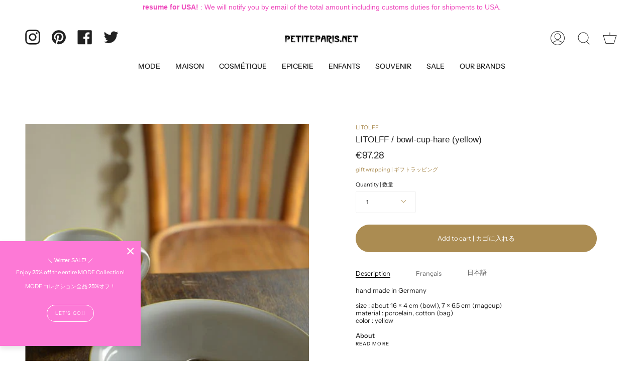

--- FILE ---
content_type: text/html; charset=utf-8
request_url: https://petiteparis.net/products/litolff-bowl-cup-hare-yellow
body_size: 45307
content:
<!doctype html>
<html class="no-js no-touch supports-no-cookies" lang="en">
<head>
  <meta charset="UTF-8">
  <meta name="viewport" content="width=device-width, initial-scale=1.0">
  <meta name="theme-color" content="#8191a4">
  <link rel="canonical" href="https://petiteparis.net/products/litolff-bowl-cup-hare-yellow">

  <!-- ======================= Broadcast Theme V3.1.0 ========================= -->

  <link rel="preconnect" href="https://cdn.shopify.com" crossorigin>
  <link rel="preconnect" href="https://fonts.shopify.com" crossorigin>
  <link rel="preconnect" href="https://monorail-edge.shopifysvc.com" crossorigin>

  <link rel="preload" href="//petiteparis.net/cdn/shop/t/11/assets/lazysizes.js?v=111431644619468174291640270282" as="script">
  <link rel="preload" href="//petiteparis.net/cdn/shop/t/11/assets/vendor.js?v=54255692255079777131640270287" as="script">
  <link rel="preload" href="//petiteparis.net/cdn/shop/t/11/assets/theme.js?v=6942488491397586041640270287" as="script">
  <link rel="preload" href="//petiteparis.net/cdn/shop/t/11/assets/theme.css?v=113985279740008293751640270285" as="style"> 

  
    <link rel="shortcut icon" href="//petiteparis.net/cdn/shop/files/favicon_P_32x32.jpg?v=1642982753" type="image/png" />
  

  <!-- Title and description ================================================ -->
  
  <title>
    
    LITOLFF / bowl-cup-hare (yellow)
    
    
    
      &ndash; petiteparis
    
  </title>

  
    <meta name="description" content="hand made in Germanysize : about 16 × 4 cm (bowl), 7 × 6.5 cm (magcup)material : porcelain, cotton (bag)color : yellowAbout LITOLFFLITOLFF is artisanal children’s brand from Köln in Germany by Ewelina &amp;amp; Philip Lorenz. All products are made with love of artisanal, and safe and natural materials. All produts are beau">
  

  <!-- /snippets/social-meta.liquid --><meta property="og:site_name" content="petiteparis">
<meta property="og:url" content="https://petiteparis.net/products/litolff-bowl-cup-hare-yellow">
<meta property="og:title" content="LITOLFF / bowl-cup-hare (yellow)">
<meta property="og:type" content="product">
<meta property="og:description" content="hand made in Germanysize : about 16 × 4 cm (bowl), 7 × 6.5 cm (magcup)material : porcelain, cotton (bag)color : yellowAbout LITOLFFLITOLFF is artisanal children’s brand from Köln in Germany by Ewelina &amp;amp; Philip Lorenz. All products are made with love of artisanal, and safe and natural materials. All produts are beau"><meta property="og:price:amount" content="97.28">
  <meta property="og:price:currency" content="EUR">
      <meta property="og:image" content="http://petiteparis.net/cdn/shop/products/660342-B.jpg?v=1615120971">
      <meta property="og:image:secure_url" content="https://petiteparis.net/cdn/shop/products/660342-B.jpg?v=1615120971">
      <meta property="og:image:height" content="550">
      <meta property="og:image:width" content="450">
      <meta property="og:image" content="http://petiteparis.net/cdn/shop/products/660342-A.jpg?v=1615120971">
      <meta property="og:image:secure_url" content="https://petiteparis.net/cdn/shop/products/660342-A.jpg?v=1615120971">
      <meta property="og:image:height" content="550">
      <meta property="og:image:width" content="450">
      <meta property="og:image" content="http://petiteparis.net/cdn/shop/products/660342-C.jpg?v=1408687702">
      <meta property="og:image:secure_url" content="https://petiteparis.net/cdn/shop/products/660342-C.jpg?v=1408687702">
      <meta property="og:image:height" content="550">
      <meta property="og:image:width" content="450">


<meta name="twitter:site" content="@petiteparisnet">
<meta name="twitter:card" content="summary_large_image">
<meta name="twitter:title" content="LITOLFF / bowl-cup-hare (yellow)">
<meta name="twitter:description" content="hand made in Germanysize : about 16 × 4 cm (bowl), 7 × 6.5 cm (magcup)material : porcelain, cotton (bag)color : yellowAbout LITOLFFLITOLFF is artisanal children’s brand from Köln in Germany by Ewelina &amp;amp; Philip Lorenz. All products are made with love of artisanal, and safe and natural materials. All produts are beau">


  <!-- CSS ================================================================== -->

  <link href="//petiteparis.net/cdn/shop/t/11/assets/font-settings.css?v=103436815740102219241763987594" rel="stylesheet" type="text/css" media="all" />

  
<style data-shopify>

:root {


---color-video-bg: #f2f2f2;


---color-bg: #ffffff;
---color-bg-secondary: #F7F7F7;
---color-bg-rgb: 255, 255, 255;

---color-text-dark: #000000;
---color-text: #212121;
---color-text-light: #646464;


/* === Opacity shades of grey ===*/
---color-a5:  rgba(33, 33, 33, 0.05);
---color-a10: rgba(33, 33, 33, 0.1);
---color-a15: rgba(33, 33, 33, 0.15);
---color-a20: rgba(33, 33, 33, 0.2);
---color-a25: rgba(33, 33, 33, 0.25);
---color-a30: rgba(33, 33, 33, 0.3);
---color-a35: rgba(33, 33, 33, 0.35);
---color-a40: rgba(33, 33, 33, 0.4);
---color-a45: rgba(33, 33, 33, 0.45);
---color-a50: rgba(33, 33, 33, 0.5);
---color-a55: rgba(33, 33, 33, 0.55);
---color-a60: rgba(33, 33, 33, 0.6);
---color-a65: rgba(33, 33, 33, 0.65);
---color-a70: rgba(33, 33, 33, 0.7);
---color-a75: rgba(33, 33, 33, 0.75);
---color-a80: rgba(33, 33, 33, 0.8);
---color-a85: rgba(33, 33, 33, 0.85);
---color-a90: rgba(33, 33, 33, 0.9);
---color-a95: rgba(33, 33, 33, 0.95);

---color-border: rgb(240, 240, 240);
---color-border-light: #f6f6f6;
---color-border-hairline: #f7f7f7;
---color-border-dark: #bdbdbd;/* === Bright color ===*/
---color-primary: #ab8c52;
---color-primary-hover: #806430;
---color-primary-fade: rgba(171, 140, 82, 0.05);
---color-primary-fade-hover: rgba(171, 140, 82, 0.1);---color-primary-opposite: #ffffff;


/* === Secondary Color ===*/
---color-secondary: #8191a4;
---color-secondary-hover: #506a89;
---color-secondary-fade: rgba(129, 145, 164, 0.05);
---color-secondary-fade-hover: rgba(129, 145, 164, 0.1);---color-secondary-opposite: #ffffff;


/* === link Color ===*/
---color-link: #ab8c52;
---color-link-hover: #bcb2a8;
---color-link-fade: rgba(171, 140, 82, 0.05);
---color-link-fade-hover: rgba(171, 140, 82, 0.1);---color-link-opposite: #ffffff;


/* === Product grid sale tags ===*/
---color-sale-bg: #dcbdc5;
---color-sale-text: #8191a4;---color-sale-text-secondary: #dcbdc5;

/* === Product grid badges ===*/
---color-badge-bg: #ffffff;
---color-badge-text: #212121;

/* === Helper colors for form error states ===*/
---color-error: var(---color-primary);
---color-error-bg: var(---color-primary-fade);



  ---radius: 300px;
  ---radius-sm: 3px;


---color-announcement-bg: #ffffff;
---color-announcement-text: #ab8c52;
---color-announcement-border: #e6ddcb;

---color-header-bg: #ffffff;
---color-header-link: #212121;
---color-header-link-hover: #AB8C52;

---color-menu-bg: #ffffff;
---color-menu-border: #ffffff;
---color-menu-link: #212121;
---color-menu-link-hover: #AB8C52;
---color-submenu-bg: #ffffff;
---color-submenu-link: #212121;
---color-submenu-link-hover: #AB8C52;
---color-menu-transparent: #ffffff;

---color-footer-bg: #ffffff;
---color-footer-text: #212121;
---color-footer-link: #212121;
---color-footer-link-hover: #212121;
---color-footer-border: #212121;

/* === Custom Cursor ===*/

--icon-zoom-in: url( "//petiteparis.net/cdn/shop/t/11/assets/icon-zoom-in.svg?v=126996651526054293301640270281" );
--icon-zoom-out: url( "//petiteparis.net/cdn/shop/t/11/assets/icon-zoom-out.svg?v=128675709041987423641640270281" );

/* === Typography ===*/
---product-grid-aspect-ratio: 90.0%;
---product-grid-size-piece: 9.0;


---font-weight-body: 400;
---font-weight-body-bold: 500;

---font-stack-body: "Instrument Sans", sans-serif;
---font-style-body: normal;
---font-adjust-body: 0.8;

---font-weight-heading: 400;
---font-weight-heading-bold: 700;

---font-stack-heading: "system_ui", -apple-system, 'Segoe UI', Roboto, 'Helvetica Neue', 'Noto Sans', 'Liberation Sans', Arial, sans-serif, 'Apple Color Emoji', 'Segoe UI Emoji', 'Segoe UI Symbol', 'Noto Color Emoji';
---font-style-heading: normal;
---font-adjust-heading: 0.6;

---font-stack-nav: "Instrument Sans", sans-serif;
---font-style-nav: normal;
---font-adjust-nav: 1.0;

---font-weight-nav: 400;
---font-weight-nav-bold: 500;

---font-size-base: 0.8rem;
---font-size-base-percent: 0.8;

---ico-select: url("//petiteparis.net/cdn/shop/t/11/assets/ico-select.svg?v=115630813262522069291640270280");


/* === Parallax ===*/
---parallax-strength-min: 150.0%;
---parallax-strength-max: 160.0%;



}

</style>


  <link href="//petiteparis.net/cdn/shop/t/11/assets/theme.css?v=113985279740008293751640270285" rel="stylesheet" type="text/css" media="all" />

  <script>
    if (window.navigator.userAgent.indexOf('MSIE ') > 0 || window.navigator.userAgent.indexOf('Trident/') > 0) {
      document.documentElement.className = document.documentElement.className + ' ie';

      var scripts = document.getElementsByTagName('script')[0];
      var polyfill = document.createElement("script");
      polyfill.defer = true;
      polyfill.src = "//petiteparis.net/cdn/shop/t/11/assets/ie11.js?v=144489047535103983231640270282";

      scripts.parentNode.insertBefore(polyfill, scripts);
    } else {
      document.documentElement.className = document.documentElement.className.replace('no-js', 'js');
    }

    window.lazySizesConfig = window.lazySizesConfig || {};
    window.lazySizesConfig.preloadAfterLoad = true;

    
    

    

    

    let root = '/';
    if (root[root.length - 1] !== '/') {
      root = `${root}/`;
    }

    window.theme = {
      routes: {
        root: root,
        cart: '/cart',
        cart_add_url: '/cart/add',
        product_recommendations_url: '/recommendations/products',
        search_url: '/search'
      },
      assets: {
        photoswipe: '//petiteparis.net/cdn/shop/t/11/assets/photoswipe.js?v=12261563163868600691640270283',
        smoothscroll: '//petiteparis.net/cdn/shop/t/11/assets/smoothscroll.js?v=37906625415260927261640270284',
        swatches: '//petiteparis.net/cdn/shop/t/11/assets/swatches.json?v=153762849283573572451640270285',
        base: "//petiteparis.net/cdn/shop/t/11/assets/",
        no_image: "//petiteparis.net/cdn/shopifycloud/storefront/assets/no-image-2048-a2addb12_1024x.gif",
      },
      strings: {
        addToCart: "Add to cart | カゴに入れる",
        soldOut: "Sold Out",
        from: "From",
        preOrder: "Pre-order | 予約注文",
        unavailable: "Unavailable | ご利用できません",
        unitPrice: "Unit price | 単価",
        unitPriceSeparator: "per",
        resultsFor: "Results for",
        noResultsFor: "No results for | 見つかりません",
        shippingCalcSubmitButton: "Calculate shipping | 送料計算",
        shippingCalcSubmitButtonDisabled: "Calculating...",
        selectValue: "Select value ",
        oneColor: "color",
        otherColor: "colors",
        upsellAddToCart: "Add",
        free: "Free"
      },
      customerLoggedIn: false,
      moneyWithCurrencyFormat: "\u003cspan class='money'\u003e{{amount}} \u0026euro;\u003c\/span\u003e",
      moneyFormat: "\u003cspan class='money'\u003e\u0026euro;{{amount}}\u003c\/span\u003e",
      cartDrawerEnabled:true,
      enableQuickAdd: true,
      swatchLabels: ["Color"," Colour"],
      showFirstSwatch: false,
      transparentHeader: false,
      info: {
        name: 'broadcast'
      },
      version: '3.1.0'
    };
  </script>

  
    <script src="//petiteparis.net/cdn/shopifycloud/storefront/assets/themes_support/shopify_common-5f594365.js" defer="defer"></script>
  

  <!-- Theme Javascript ============================================================== -->
  <script src="//petiteparis.net/cdn/shop/t/11/assets/lazysizes.js?v=111431644619468174291640270282" async="async"></script>
  <script src="//petiteparis.net/cdn/shop/t/11/assets/vendor.js?v=54255692255079777131640270287" defer="defer"></script>
  <script src="//petiteparis.net/cdn/shop/t/11/assets/theme.js?v=6942488491397586041640270287" defer="defer"></script>

  <!-- Shopify app scripts =========================================================== -->

  <script>window.performance && window.performance.mark && window.performance.mark('shopify.content_for_header.start');</script><meta name="google-site-verification" content="qjPMRdB0jGv3HwMpOYjCjSn7uJ7zzokMQQjS_IlRRiI">
<meta id="shopify-digital-wallet" name="shopify-digital-wallet" content="/2023054/digital_wallets/dialog">
<meta name="shopify-checkout-api-token" content="62cd4d5f5f2351e03279bd7bd497e937">
<meta id="in-context-paypal-metadata" data-shop-id="2023054" data-venmo-supported="false" data-environment="production" data-locale="en_US" data-paypal-v4="true" data-currency="EUR">
<link rel="alternate" type="application/json+oembed" href="https://petiteparis.net/products/litolff-bowl-cup-hare-yellow.oembed">
<script async="async" src="/checkouts/internal/preloads.js?locale=en-FR"></script>
<link rel="preconnect" href="https://shop.app" crossorigin="anonymous">
<script async="async" src="https://shop.app/checkouts/internal/preloads.js?locale=en-FR&shop_id=2023054" crossorigin="anonymous"></script>
<script id="apple-pay-shop-capabilities" type="application/json">{"shopId":2023054,"countryCode":"FR","currencyCode":"EUR","merchantCapabilities":["supports3DS"],"merchantId":"gid:\/\/shopify\/Shop\/2023054","merchantName":"petiteparis","requiredBillingContactFields":["postalAddress","email","phone"],"requiredShippingContactFields":["postalAddress","email","phone"],"shippingType":"shipping","supportedNetworks":["visa","masterCard","amex","maestro"],"total":{"type":"pending","label":"petiteparis","amount":"1.00"},"shopifyPaymentsEnabled":true,"supportsSubscriptions":true}</script>
<script id="shopify-features" type="application/json">{"accessToken":"62cd4d5f5f2351e03279bd7bd497e937","betas":["rich-media-storefront-analytics"],"domain":"petiteparis.net","predictiveSearch":true,"shopId":2023054,"locale":"en"}</script>
<script>var Shopify = Shopify || {};
Shopify.shop = "petiteparis.myshopify.com";
Shopify.locale = "en";
Shopify.currency = {"active":"EUR","rate":"1.0"};
Shopify.country = "FR";
Shopify.theme = {"name":"Broadcast","id":120736186431,"schema_name":"Broadcast","schema_version":"3.1.0","theme_store_id":868,"role":"main"};
Shopify.theme.handle = "null";
Shopify.theme.style = {"id":null,"handle":null};
Shopify.cdnHost = "petiteparis.net/cdn";
Shopify.routes = Shopify.routes || {};
Shopify.routes.root = "/";</script>
<script type="module">!function(o){(o.Shopify=o.Shopify||{}).modules=!0}(window);</script>
<script>!function(o){function n(){var o=[];function n(){o.push(Array.prototype.slice.apply(arguments))}return n.q=o,n}var t=o.Shopify=o.Shopify||{};t.loadFeatures=n(),t.autoloadFeatures=n()}(window);</script>
<script>
  window.ShopifyPay = window.ShopifyPay || {};
  window.ShopifyPay.apiHost = "shop.app\/pay";
  window.ShopifyPay.redirectState = null;
</script>
<script id="shop-js-analytics" type="application/json">{"pageType":"product"}</script>
<script defer="defer" async type="module" src="//petiteparis.net/cdn/shopifycloud/shop-js/modules/v2/client.init-shop-cart-sync_IZsNAliE.en.esm.js"></script>
<script defer="defer" async type="module" src="//petiteparis.net/cdn/shopifycloud/shop-js/modules/v2/chunk.common_0OUaOowp.esm.js"></script>
<script type="module">
  await import("//petiteparis.net/cdn/shopifycloud/shop-js/modules/v2/client.init-shop-cart-sync_IZsNAliE.en.esm.js");
await import("//petiteparis.net/cdn/shopifycloud/shop-js/modules/v2/chunk.common_0OUaOowp.esm.js");

  window.Shopify.SignInWithShop?.initShopCartSync?.({"fedCMEnabled":true,"windoidEnabled":true});

</script>
<script>
  window.Shopify = window.Shopify || {};
  if (!window.Shopify.featureAssets) window.Shopify.featureAssets = {};
  window.Shopify.featureAssets['shop-js'] = {"shop-cart-sync":["modules/v2/client.shop-cart-sync_DLOhI_0X.en.esm.js","modules/v2/chunk.common_0OUaOowp.esm.js"],"init-fed-cm":["modules/v2/client.init-fed-cm_C6YtU0w6.en.esm.js","modules/v2/chunk.common_0OUaOowp.esm.js"],"shop-button":["modules/v2/client.shop-button_BCMx7GTG.en.esm.js","modules/v2/chunk.common_0OUaOowp.esm.js"],"shop-cash-offers":["modules/v2/client.shop-cash-offers_BT26qb5j.en.esm.js","modules/v2/chunk.common_0OUaOowp.esm.js","modules/v2/chunk.modal_CGo_dVj3.esm.js"],"init-windoid":["modules/v2/client.init-windoid_B9PkRMql.en.esm.js","modules/v2/chunk.common_0OUaOowp.esm.js"],"init-shop-email-lookup-coordinator":["modules/v2/client.init-shop-email-lookup-coordinator_DZkqjsbU.en.esm.js","modules/v2/chunk.common_0OUaOowp.esm.js"],"shop-toast-manager":["modules/v2/client.shop-toast-manager_Di2EnuM7.en.esm.js","modules/v2/chunk.common_0OUaOowp.esm.js"],"shop-login-button":["modules/v2/client.shop-login-button_BtqW_SIO.en.esm.js","modules/v2/chunk.common_0OUaOowp.esm.js","modules/v2/chunk.modal_CGo_dVj3.esm.js"],"avatar":["modules/v2/client.avatar_BTnouDA3.en.esm.js"],"pay-button":["modules/v2/client.pay-button_CWa-C9R1.en.esm.js","modules/v2/chunk.common_0OUaOowp.esm.js"],"init-shop-cart-sync":["modules/v2/client.init-shop-cart-sync_IZsNAliE.en.esm.js","modules/v2/chunk.common_0OUaOowp.esm.js"],"init-customer-accounts":["modules/v2/client.init-customer-accounts_DenGwJTU.en.esm.js","modules/v2/client.shop-login-button_BtqW_SIO.en.esm.js","modules/v2/chunk.common_0OUaOowp.esm.js","modules/v2/chunk.modal_CGo_dVj3.esm.js"],"init-shop-for-new-customer-accounts":["modules/v2/client.init-shop-for-new-customer-accounts_JdHXxpS9.en.esm.js","modules/v2/client.shop-login-button_BtqW_SIO.en.esm.js","modules/v2/chunk.common_0OUaOowp.esm.js","modules/v2/chunk.modal_CGo_dVj3.esm.js"],"init-customer-accounts-sign-up":["modules/v2/client.init-customer-accounts-sign-up_D6__K_p8.en.esm.js","modules/v2/client.shop-login-button_BtqW_SIO.en.esm.js","modules/v2/chunk.common_0OUaOowp.esm.js","modules/v2/chunk.modal_CGo_dVj3.esm.js"],"checkout-modal":["modules/v2/client.checkout-modal_C_ZQDY6s.en.esm.js","modules/v2/chunk.common_0OUaOowp.esm.js","modules/v2/chunk.modal_CGo_dVj3.esm.js"],"shop-follow-button":["modules/v2/client.shop-follow-button_XetIsj8l.en.esm.js","modules/v2/chunk.common_0OUaOowp.esm.js","modules/v2/chunk.modal_CGo_dVj3.esm.js"],"lead-capture":["modules/v2/client.lead-capture_DvA72MRN.en.esm.js","modules/v2/chunk.common_0OUaOowp.esm.js","modules/v2/chunk.modal_CGo_dVj3.esm.js"],"shop-login":["modules/v2/client.shop-login_ClXNxyh6.en.esm.js","modules/v2/chunk.common_0OUaOowp.esm.js","modules/v2/chunk.modal_CGo_dVj3.esm.js"],"payment-terms":["modules/v2/client.payment-terms_CNlwjfZz.en.esm.js","modules/v2/chunk.common_0OUaOowp.esm.js","modules/v2/chunk.modal_CGo_dVj3.esm.js"]};
</script>
<script>(function() {
  var isLoaded = false;
  function asyncLoad() {
    if (isLoaded) return;
    isLoaded = true;
    var urls = ["https:\/\/chimpstatic.com\/mcjs-connected\/js\/users\/51a2efd5f5f82177ce12d7549\/9d84c0e394ad885f3caa5cb0e.js?shop=petiteparis.myshopify.com","https:\/\/sdks.automizely.com\/conversions\/v1\/conversions.js?app_connection_id=bd1ac12b19744f0e8d286bcddda17bfa\u0026mapped_org_id=1f0101752ea662f913cc695346132c63_v1\u0026shop=petiteparis.myshopify.com","https:\/\/app.adoric-om.com\/adoric.js?key=f839bed2f410100694c55bfcf10d5572\u0026shop=petiteparis.myshopify.com"];
    for (var i = 0; i < urls.length; i++) {
      var s = document.createElement('script');
      s.type = 'text/javascript';
      s.async = true;
      s.src = urls[i];
      var x = document.getElementsByTagName('script')[0];
      x.parentNode.insertBefore(s, x);
    }
  };
  if(window.attachEvent) {
    window.attachEvent('onload', asyncLoad);
  } else {
    window.addEventListener('load', asyncLoad, false);
  }
})();</script>
<script id="__st">var __st={"a":2023054,"offset":3600,"reqid":"bf4d8f45-d558-44b1-98e0-e7054fcec020-1768386527","pageurl":"petiteparis.net\/products\/litolff-bowl-cup-hare-yellow","u":"e8f93c2ec300","p":"product","rtyp":"product","rid":358750797};</script>
<script>window.ShopifyPaypalV4VisibilityTracking = true;</script>
<script id="captcha-bootstrap">!function(){'use strict';const t='contact',e='account',n='new_comment',o=[[t,t],['blogs',n],['comments',n],[t,'customer']],c=[[e,'customer_login'],[e,'guest_login'],[e,'recover_customer_password'],[e,'create_customer']],r=t=>t.map((([t,e])=>`form[action*='/${t}']:not([data-nocaptcha='true']) input[name='form_type'][value='${e}']`)).join(','),a=t=>()=>t?[...document.querySelectorAll(t)].map((t=>t.form)):[];function s(){const t=[...o],e=r(t);return a(e)}const i='password',u='form_key',d=['recaptcha-v3-token','g-recaptcha-response','h-captcha-response',i],f=()=>{try{return window.sessionStorage}catch{return}},m='__shopify_v',_=t=>t.elements[u];function p(t,e,n=!1){try{const o=window.sessionStorage,c=JSON.parse(o.getItem(e)),{data:r}=function(t){const{data:e,action:n}=t;return t[m]||n?{data:e,action:n}:{data:t,action:n}}(c);for(const[e,n]of Object.entries(r))t.elements[e]&&(t.elements[e].value=n);n&&o.removeItem(e)}catch(o){console.error('form repopulation failed',{error:o})}}const l='form_type',E='cptcha';function T(t){t.dataset[E]=!0}const w=window,h=w.document,L='Shopify',v='ce_forms',y='captcha';let A=!1;((t,e)=>{const n=(g='f06e6c50-85a8-45c8-87d0-21a2b65856fe',I='https://cdn.shopify.com/shopifycloud/storefront-forms-hcaptcha/ce_storefront_forms_captcha_hcaptcha.v1.5.2.iife.js',D={infoText:'Protected by hCaptcha',privacyText:'Privacy',termsText:'Terms'},(t,e,n)=>{const o=w[L][v],c=o.bindForm;if(c)return c(t,g,e,D).then(n);var r;o.q.push([[t,g,e,D],n]),r=I,A||(h.body.append(Object.assign(h.createElement('script'),{id:'captcha-provider',async:!0,src:r})),A=!0)});var g,I,D;w[L]=w[L]||{},w[L][v]=w[L][v]||{},w[L][v].q=[],w[L][y]=w[L][y]||{},w[L][y].protect=function(t,e){n(t,void 0,e),T(t)},Object.freeze(w[L][y]),function(t,e,n,w,h,L){const[v,y,A,g]=function(t,e,n){const i=e?o:[],u=t?c:[],d=[...i,...u],f=r(d),m=r(i),_=r(d.filter((([t,e])=>n.includes(e))));return[a(f),a(m),a(_),s()]}(w,h,L),I=t=>{const e=t.target;return e instanceof HTMLFormElement?e:e&&e.form},D=t=>v().includes(t);t.addEventListener('submit',(t=>{const e=I(t);if(!e)return;const n=D(e)&&!e.dataset.hcaptchaBound&&!e.dataset.recaptchaBound,o=_(e),c=g().includes(e)&&(!o||!o.value);(n||c)&&t.preventDefault(),c&&!n&&(function(t){try{if(!f())return;!function(t){const e=f();if(!e)return;const n=_(t);if(!n)return;const o=n.value;o&&e.removeItem(o)}(t);const e=Array.from(Array(32),(()=>Math.random().toString(36)[2])).join('');!function(t,e){_(t)||t.append(Object.assign(document.createElement('input'),{type:'hidden',name:u})),t.elements[u].value=e}(t,e),function(t,e){const n=f();if(!n)return;const o=[...t.querySelectorAll(`input[type='${i}']`)].map((({name:t})=>t)),c=[...d,...o],r={};for(const[a,s]of new FormData(t).entries())c.includes(a)||(r[a]=s);n.setItem(e,JSON.stringify({[m]:1,action:t.action,data:r}))}(t,e)}catch(e){console.error('failed to persist form',e)}}(e),e.submit())}));const S=(t,e)=>{t&&!t.dataset[E]&&(n(t,e.some((e=>e===t))),T(t))};for(const o of['focusin','change'])t.addEventListener(o,(t=>{const e=I(t);D(e)&&S(e,y())}));const B=e.get('form_key'),M=e.get(l),P=B&&M;t.addEventListener('DOMContentLoaded',(()=>{const t=y();if(P)for(const e of t)e.elements[l].value===M&&p(e,B);[...new Set([...A(),...v().filter((t=>'true'===t.dataset.shopifyCaptcha))])].forEach((e=>S(e,t)))}))}(h,new URLSearchParams(w.location.search),n,t,e,['guest_login'])})(!0,!0)}();</script>
<script integrity="sha256-4kQ18oKyAcykRKYeNunJcIwy7WH5gtpwJnB7kiuLZ1E=" data-source-attribution="shopify.loadfeatures" defer="defer" src="//petiteparis.net/cdn/shopifycloud/storefront/assets/storefront/load_feature-a0a9edcb.js" crossorigin="anonymous"></script>
<script crossorigin="anonymous" defer="defer" src="//petiteparis.net/cdn/shopifycloud/storefront/assets/shopify_pay/storefront-65b4c6d7.js?v=20250812"></script>
<script data-source-attribution="shopify.dynamic_checkout.dynamic.init">var Shopify=Shopify||{};Shopify.PaymentButton=Shopify.PaymentButton||{isStorefrontPortableWallets:!0,init:function(){window.Shopify.PaymentButton.init=function(){};var t=document.createElement("script");t.src="https://petiteparis.net/cdn/shopifycloud/portable-wallets/latest/portable-wallets.en.js",t.type="module",document.head.appendChild(t)}};
</script>
<script data-source-attribution="shopify.dynamic_checkout.buyer_consent">
  function portableWalletsHideBuyerConsent(e){var t=document.getElementById("shopify-buyer-consent"),n=document.getElementById("shopify-subscription-policy-button");t&&n&&(t.classList.add("hidden"),t.setAttribute("aria-hidden","true"),n.removeEventListener("click",e))}function portableWalletsShowBuyerConsent(e){var t=document.getElementById("shopify-buyer-consent"),n=document.getElementById("shopify-subscription-policy-button");t&&n&&(t.classList.remove("hidden"),t.removeAttribute("aria-hidden"),n.addEventListener("click",e))}window.Shopify?.PaymentButton&&(window.Shopify.PaymentButton.hideBuyerConsent=portableWalletsHideBuyerConsent,window.Shopify.PaymentButton.showBuyerConsent=portableWalletsShowBuyerConsent);
</script>
<script data-source-attribution="shopify.dynamic_checkout.cart.bootstrap">document.addEventListener("DOMContentLoaded",(function(){function t(){return document.querySelector("shopify-accelerated-checkout-cart, shopify-accelerated-checkout")}if(t())Shopify.PaymentButton.init();else{new MutationObserver((function(e,n){t()&&(Shopify.PaymentButton.init(),n.disconnect())})).observe(document.body,{childList:!0,subtree:!0})}}));
</script>
<link id="shopify-accelerated-checkout-styles" rel="stylesheet" media="screen" href="https://petiteparis.net/cdn/shopifycloud/portable-wallets/latest/accelerated-checkout-backwards-compat.css" crossorigin="anonymous">
<style id="shopify-accelerated-checkout-cart">
        #shopify-buyer-consent {
  margin-top: 1em;
  display: inline-block;
  width: 100%;
}

#shopify-buyer-consent.hidden {
  display: none;
}

#shopify-subscription-policy-button {
  background: none;
  border: none;
  padding: 0;
  text-decoration: underline;
  font-size: inherit;
  cursor: pointer;
}

#shopify-subscription-policy-button::before {
  box-shadow: none;
}

      </style>

<script>window.performance && window.performance.mark && window.performance.mark('shopify.content_for_header.end');</script>
<!-- BEGIN app block: shopify://apps/beast-currency-converter/blocks/doubly/267afa86-a419-4d5b-a61b-556038e7294d -->


	<script>
		var DoublyGlobalCurrency, catchXHR = true, bccAppVersion = 1;
       	var DoublyGlobal = {
			theme : 'no_theme',
			spanClass : 'money',
			cookieName : '_g1648574206',
			ratesUrl :  'https://init.grizzlyapps.com/9e32c84f0db4f7b1eb40c32bdb0bdea9',
			geoUrl : 'https://currency.grizzlyapps.com/83d400c612f9a099fab8f76dcab73a48',
			shopCurrency : 'EUR',
            allowedCurrencies : '["EUR","JPY","USD","GBP","CAD","AUD","HKD","CNY","DKK","TWD","NZD","NOK","SGD","KRW","SEK","CHF"]',
			countriesJSON : '{"0c9fbda2f60ec2898217462c14a8ca28":"AFN","77825ffc7ed510e4219e27367f50f427":"ALL","25a2b91d530da6d79800c24bec689d61":"USD","6916af863143143036e271f9117caadc":"DZD","36d215ec8ce6c5a767e678b13f50862b":"USD","fb911160ef95c46fb368ef2eff5570c0":"EUR","b3476dae9aa570b88a30abf70a978252":"AOA","0dcfbae12c14fe30dc542b8206e459bd":"XCD","78da38f7ae93bc36b6bd59ca89a8429e":"AZN","00bad30068c0f10b3b77506da947caa2":"ARS","ae7f19edb7b436fcaf57a36430c3d3b0":"AUD","33d5bb379aebcde4d167f033df2d382e":"EUR","9edd33fbd532c66cacf94af4db21dab7":"BSD","925c1d014fbf174114bb903bf2c7bac5":"BHD","7728cea5bac9cde9907b1085712ed9f2":"BDT","749b2ebf8d945c6cf6c5f048c72aaa2a":"AMD","51a5c332372cd72420a791368eece6f8":"BBD","a19904ce7ba5c44cb4d91748288eefe1":"EUR","35e59d62315172a2d1d54dc0dab770e2":"BMD","90719543ee7853da54814bea0989487b":"BTN","a64e8989e48fe1e7d05d23f4e8e9780c":"BOB","12a516dd73e5e53bd31569e4fcc041e6":"BAM","aedbb109003adaf6af69128c4e83cbe2":"BWP","10cfd19a20aae97470c9fbec788b71d6":"NOK","6b1966f4af75004e954a0de3c7fe7c1b":"BRL","a8958ab7798f4aef591661273c373f08":"BZD","950722fea3174745d7dfa0458b3cf71b":"USD","af5b357afe354e75e320a29e2b045978":"SBD","b53c1f894f02b24dcda710f846b6f0b3":"USD","1eb8a653b84f6acca0219cc54beac35f":"BND","181b4e020d6109051fc88ee13fb045ca":"BGN","3024a0f4e34ca7dc9ee76ebd3c519a83":"MMK","b69c9b470097833122f215cf0fa67382":"BIF","df9ace98f7da2dab53a04a99cf75a3de":"BYN","8d516a5655bcd1dd017b946ca6eed9d6":"KHR","1ea38124b279c2416df6b493978da030":"XAF","132df582bdd725b956df4dfe33711f28":"CAD","7322579988573acf8fd138830bc5e884":"CVE","51bc3879ab2a3f057693cb9ec6e45c94":"KYD","3a3cea975adfe6240593cd1e5388120d":"XAF","7bbd9b6a782e6e1e6a117129051aac32":"LKR","60b136c7758c1178ce48c292d65851e5":"XAF","c3c3ac331bcee531802bc9c1712f5c54":"CLP","92035c0407d62963eda165cda28d6114":"CNY","2bd18f873de9138c69de623ee7f04af9":"TWD","6810126b0ee4236a21f0ac1c4fdb6764":"AUD","bcf6ce5201899723a0a06792c6caeed3":"AUD","5a43428b67ab8a57bfbe1088c4b7f42f":"COP","f2b2534365ee9f71fbed5e2afcdca50a":"KMF","f773a4708bf9adfefd6298f12b062124":"EUR","f8ec5d9332715db4eb25a5347286e599":"XAF","92150c6fdab610675a24978b4cfbf368":"CDF","96b30a27a1720ddf1b08cc915d36acab":"NZD","7a7f88e4952e63bfcd9635168264fe45":"CRC","67a7fa7c3712d0f7a9dc50853047e144":"HRK","93d5e4bf2d22ead33ca93c5214b54463":"CUP","fa68eef805d5b746aadfc57d13dda9a9":"EUR","a8c576d30a24ac83a47745f71143946b":"CZK","2b08e971cdcf7ef71b19dc31bc06b34b":"XOF","05604cf68845e754896337a8f344e8fc":"DKK","6a7b45431588328067bcdea71dff5b2a":"XCD","1454a2d0108781f78149c88fc8f36d7b":"DOP","636307c6fe4c4b5f7f8c5d30fd69bd65":"USD","cbe09632afa1023daf096d3c95eb652e":"SVC","d30229b54be75d9af0c2e367659a444d":"XAF","3a17356976367ffbf3dd2cee9d9ebad1":"ETB","b263a08ae41abd42665413977d57598f":"ERN","1d1ad6b40e3d3a78667c18e8f9bcbd31":"EUR","037e3819826f61b753b5f5522720668b":"DKK","e27ad3455ba99e93fcca2d6002a07a96":"FKP","48bbd3a2d035cbaf0147d48d70177188":"GBP","a028125f469669a7318f1177d01951c7":"FJD","e23547145863c2b35236b8e0aed3a1ca":"EUR","20fffcb7953b3a667d99abc2ab8fa599":"EUR","df165264a8ef4d00ff49622f4bdbba44":"EUR","88754724b0746ba01695521f0b7bd554":"EUR","c0deda8719b6bb588d2affcdda0b55c9":"XPF","4b99e0aa7795a20b86ea71bb517e3c1f":"EUR","f622b9c2c0cbbc0ca896148c9c92d897":"DJF","8497791e5f8c69a8f6b5ac7b40407442":"XAF","5479ec9596d2508d9f10a91e35e624a5":"GEL","599a0c6d00669d5a18a073e813ad25c1":"GMD","2a3d1dea32681c822faadda2c7bedc93":"ILS","244b30c0daca97ac92f8dc4d7196a979":"EUR","7e23e62798f68cfe69f385cfc5d24bc2":"GHS","b6564c7e17cce6b08e8c28e9967777cf":"GIP","34bcc718cc321ae168c1f9fc4675d6db":"AUD","eadfe4ad5bf03256d8945fd987b9af1d":"EUR","ac960308358e08e9e02979c2f73640a1":"DKK","4e4fa68feb9fe6e476e4fc4c2b0c29cd":"XCD","9d94ac33984c098a1990dfab46d247ff":"EUR","092b02a88419e23d1756a310d95fdfd0":"USD","b204130dc52fe1ffb1fbcbd9ed9648db":"GTQ","372cb8311b845822dc0f94eef709b010":"GNF","57e542cde098aeba6a4cde0f240030ed":"GYD","6896dc1edf7162438bd6d2e24e81adc8":"HTG","efed88903dcd2f2f97398926dc5ea002":"AUD","f3c832d9f2faa0f2f2d6d8c73af455ca":"EUR","0de5a270cc68ef2a3a302d34e367752c":"HNL","ed0cea31460c29d419378320b9ba2add":"HKD","3566563af041eb64212d8e65c749fb85":"HUF","079927f1a99088814d8bc6a55445016f":"ISK","6401e1998d7987f15b52a3581165ff73":"INR","3c4dd418d1e359368054a5f1f9c9b049":"IDR","b65512eda9d25418e41fccdf473d5579":"IRR","807dba887c5c6e25089c209e0135b7be":"IQD","5b3d9c4d15449457901391acd80adbb1":"EUR","41e21e8c34d6aa3da5b718cf4231390d":"ILS","0dab797ef2bac38eacc418c9f8e15378":"EUR","8966da5d224a004f4cb84804a5f6c688":"XOF","5afe1f34ddec8ef4efc0d0a870cddd61":"JMD","bd9b17731f33daee1dcc16697cdd0cf2":"JPY","d5e688005a94a3e4757619a99f369013":"KZT","80205369a97c21e5b252abfa282346ed":"JOD","3edf06f0c8964eac1c6726937f7f352b":"KES","299afb61e687060e5e66bee8b29799f5":"KPW","04b22e7a99e35a4e6f6514b57cc97ae9":"KRW","0adfee7e28312e24433bcefe25145bce":"KWD","73b4c50df66f6a1a5798982a4039b0b0":"KGS","34b09239ed51e9a61f19a88ab3f7fcea":"LAK","cae77d8621fa4d86b0b92481880a5317":"LBP","bba28a0a3390f1867d6dbdb765c6a4dc":"LSL","77e8fb6bf8a842fbd6b34be76499ebfa":"EUR","d458e452b82fc3f8b22a793a46b9f98d":"LRD","1ae51d98f27604480f17d8fd97cac38a":"LYD","9165792285868d0cba002e56081bb192":"CHF","b7227de55a8695f5e7efe963c8f37580":"EUR","e1dc245d3be5a40f86acdc91ac12ea63":"EUR","1058307c74890a16402e5c523d45ccc4":"MOP","767899052385440a885d7de938daad01":"MGA","42afcbb9ee739cc47c7d1702eb6ce514":"MWK","275edfb0464d6ef42d4ab83e25f2c61f":"MYR","0920c810738edbd92221dc14a20fd857":"MVR","3d49572a28be2f390a459064d1a6fb86":"XOF","4e0781dfb39bff6f61a172fc36311361":"EUR","49216d21984ad4769256a4bda5b8e468":"EUR","7610e93ea7d4c45f7e396acd695cdabd":"MRO","76cae5901fbe4ffc09d33953adb034b1":"MUR","00837c88b2fca5736a8f9d3dc2b07bc5":"MXN","f363cf2859ce0362565e44f1893875a9":"EUR","1dccd443b3eb8235d5b5d5d6da8382dc":"MNT","6c9a5e308c5817eaef3edb3ecb7ad67c":"MDL","1eb3ae043c810aa530d470446f31feeb":"EUR","223989fc8d5283e598bde9d0073dd319":"XCD","f95322c1726fb8beb6a49e69f406062e":"MAD","ac1cd746ee4b708a441ff9e4fb36ac4c":"MZN","738079a8cc1ec3c3e2129b1e243fc759":"OMR","dfbe6bca2b81e38c0a9c080424b1d059":"NAD","c768fd9e960be7a96a15f3fe01180b75":"AUD","611b83f00e115fa1bd82798e0880237c":"NPR","ae260c648e19c69d011aaf48cf5f66ef":"EUR","27e53f66add17b02c21300e3e431c533":"ANG","718605db25ac86e0a81169c100c42433":"AWG","42df8577e98085941b5516769691614d":"ANG","ea5260e4f756a54ed674938e72b8468b":"USD","5825c0e889637e79beca81650c4c1ac3":"XPF","95f82d217678c6bcb292b8fc7682234f":"VUV","5b1e176938f4fc1e6522b9f9151d42d6":"NZD","4ec181c3cff3032f67d94739e0e8737d":"NIO","b3301ed2070ec7aceb5be3b5dcc07ad9":"XOF","cb1d6534badc367e8dd9d40ded713069":"NGN","0511d3f5aac43354944b18475222f917":"NZD","cc055af6be2b737d4707a96a552198ee":"AUD","3e08b5ba3280cdc6e122982b8d112784":"NOK","cac21d3c62a7eb45ee19b3ce11a5fbdf":"USD","8de2e7ca50fc23e4bd3bdad52af3037a":"USD","8ada16d7e26335f17caa2acb955e4c63":"USD","c2f8a60ae14932219e028d614e527959":"USD","e79c4eeea8288d0e262d1d406a7e66f8":"USD","58c5e67c7a17d3741c98f44625f55756":"PKR","e02107346a74b3d630cc6b3711a88536":"PAB","41a47e227563d31fdc856d695d3d1844":"PGK","6ed7fa60539658265859ef7d48f07785":"PYG","90d2c82a2026996f3108f8b150828939":"PEN","e0ee9955cb9435aa9069cb193c54ef08":"PHP","d5bb7b09f2c1d285f61754cdeb4fdd0a":"NZD","e47a66a04fc75e67aa65a0130d88c289":"PLN","fa5ec300d94ca4e8726f3324a7221e15":"EUR","da7dc0acf54f11a299598d5c1abc5961":"XOF","a846d0e7d02f0ec40f36262361c8dd18":"USD","bd68e4c39ab0b7db62f065768d28c62b":"USD","a16006c8c29e90446f0fde04b6e3e88f":"QAR","37e4065a1f7e35bfaef4bbf802897a2a":"EUR","1ccbbd574db7fd92d40a94c7f6725c49":"RON","de553067944fe9a58a174f50fef9f3d1":"RUB","5735bd62d4dc46c38a264768624c5330":"RWF","befcbbe1fc95eec06ccf45a9883d7577":"EUR","9b39639bd0ff46e7623c70ceef74ea51":"SHP","94244557185f84c304bb2373b3534fbc":"XCD","eef4bec625bc2eee7b9c43287bc6e0a9":"XCD","8589dd64d0c84007198df76e131cfc13":"XCD","390af7034abbeab1dea79b0a08e08eb0":"EUR","2bd9b35fa78df0a08155979123b82a6c":"EUR","c845f4e559f39bdfbad73b4ce8ee47bf":"XCD","87336adbbb2d9cf8aa8c3432a8b6925d":"EUR","ae6edefdd8d61735e296170da3e4ec21":"STD","717b8accc93f982d5200c72fc0bd6a2a":"SAR","707862748b5f9e173d8540eed312ed59":"XOF","3f7d04eb7ec8fd8019d5e92429ef11ea":"RSD","27143b90c8dcf38ec194a972b93872f5":"SCR","7ceef5912e0f9e67185881af9935da48":"SLL","7f882944ca9cab2763fbdaa377061464":"SGD","54e8c9819bcbc5b574fb44d54d25aa5a":"EUR","0adb4d2468afd4dbd61c49f7fd36d88b":"VND","924f2e3fa5749228c3c6e8ead75f30b1":"EUR","814976873ee98a5cde52aa91f8e57f42":"SOS","c1834a641b269e2d0a9403dd32baae92":"ZAR","9338d6e26cefddb2528d5b68a06d2717":"USD","1d945ab7aaaf4f9e4d9fd09ea7a949d6":"EUR","23b6672991ae7b379d36b7db29c38ac4":"SDG","a22d9decc47998b44a36a7484c37314e":"SDG","180727061ac3e6a234cf945cb8f119e3":"MAD","3028a629c4affcfdd5b29cc13d065120":"SRD","9a4a9bf6dc7ece97b8625b3f55acb3a2":"NOK","4e42c6cbde70d01c30fa7e227c5a6626":"SZL","25c82ed78d863c8047281fcfd229298a":"SEK","c12b0a6679d4199308210e66eca31c90":"CHF","458da6c10e2b4f09c726a02f06cc15ba":"SYP","c3c261b4d5c775fd0a8a4d58884eabc4":"TJS","237c77ef06d9f28471af18777229408b":"THB","5203b04ab35c5bce320c1ee96cd4e129":"XOF","e9374cb9412edd8f085935f54f91385a":"NZD","4e5207658c6cd6ddb48befc6c4f08682":"TOP","0a9590217a134adfc2371a7e7017b451":"TTD","1a88d8af6e9c7b3aa67835874f0e8769":"AED","596b519ddd104be1202b1680edd788ea":"TND","938f6a602f47ab11611eac75b7d96342":"TRY","4ae4f25295d016c86688f39f21ec4566":"TMT","ebee30ce4ec75b66d21f48b0924328f7":"USD","a7f615f9447cc59bfca778079a3814a3":"AUD","85bdaabd2818943bbc1b467e300a332e":"UGX","8c57fb99483a3e0c56a73bac38519d9a":"UAH","66d327f218b4073155d0b046381ff675":"MKD","4ea695c1a795ba52c92b9f0110aa7b2d":"EGP","9b8c63a775d413d2dd8b68fd572882b4":"GBP","3d44a52383e9ab002dbd337a751479a3":"GBP","cd079ceee5c703f20b34577fb9b368ab":"JEP","3c9ff57d6d41927b2c97b51af715b6ad":"GBP","7a042d8291ccfb63b31c0617e7a1baa1":"TZS","a7ce3de3b5af9a66c927e463f0230223":"USD","7b4a54aada8152200148585aadbce60e":"USD","76bbb5b1aa821625238326d161269297":"XOF","46f7033bc00aeb7b684f462ffb338f74":"UYU","d7e82bf061f52352d475f1affe3639db":"UZS","cfebc08fb2c603c307ec34e3ba26b0cf":"VEF","e7a84add1a61f63eb41939981e823bf1":"XPF","88207eabcca4cd20581678e66f05a864":"WST","ab1ac5bf7c0d655900deaee5707ff90c":"YER","745b69ef9b6a4cffad40699f6bbd6d45":"ZMW","88e80faafe1bfca1109be2d97aa40c54":"EUR"}',
			currencyMessage : 'All orders are processed in EUR. While the content of your cart is currently displayed in <span class="selected-currency"></span>, you will checkout using EUR at the most current exchange rate. |  <br/>商品価格は各通貨でご覧いただけますが、ご精算は最新レートでフランス通貨のユーロとなります。通常のカードの使用がPAYPALにて可能です。',
            currencyFormat : 'money_with_currency_format',
			euroFormat : 'amount',
            removeDecimals : 0,
            roundDecimals : 0,
            roundTo : '99',
            autoSwitch : 1,
			showPriceOnHover : 1,
            showCurrencyMessage : true,
			hideConverter : '',
			forceJqueryLoad : false,
			beeketing : true,
			themeScript : '',
			customerScriptBefore : '',
			customerScriptAfter : '',
			debug: false
		};

		<!-- inline script: fixes + various plugin js functions -->
		DoublyGlobal.themeScript = "if(DoublyGlobal.debug) debugger;function addDoublyMessage() { if (jQueryGrizzly('form.form-cart .cart__foot-inner .doubly-message').length==0) { jQueryGrizzly('form.form-cart .cart__foot-inner button.cart__checkout').first().before('<div class=\"doubly-message\"><\/div>'); } if (jQueryGrizzly('form[action=\"\/cart\"] .cart__aside .doubly-message').length==0) { jQueryGrizzly('form[action=\"\/cart\"] .cart__aside .cart__total').last().after('<div class=\"doubly-message\"><\/div>'); } } addDoublyMessage(); jQueryGrizzly('head').append('<style> .doubly-message { clear:both; } <\/style>'); if(window.location.href.indexOf('\/checkouts') != -1 || window.location.href.indexOf('\/password') != -1 || window.location.href.indexOf('\/orders') != -1) { jQueryGrizzly('head').append('<style> .doubly-float, .doubly-wrapper { display:none !important; } <\/style>'); } function bindConversionForSlideCart() { jQueryGrizzly('a.navlink--cart').unbind('click.slideConvert touchend.slideConvert'); jQueryGrizzly('a.navlink--cart').bind('click.slideConvert touchend.slideConvert', function() { extraConvert(); }); jQueryGrizzly('.product__submit button.product__submit__add').unbind('click.slideConvert touchend.slideConvert'); jQueryGrizzly('.product__submit button.product__submit__add').bind('click.slideConvert touchend.slideConvert', function() { extraConvert(); }); } function bindConversionToSelector() { jQueryGrizzly('.single-option-selector').unbind('change.single-option-selector'); jQueryGrizzly('.single-option-selector').bind('change.single-option-selector',function() { DoublyCurrency.convertAll(jQueryGrizzly('[name=doubly-currencies]').val()); initExtraFeatures(); setTimeout(function(){ DoublyCurrency.convertAll(jQueryGrizzly('[name=doubly-currencies]').val()); initExtraFeatures(); },10); }); jQueryGrizzly('.variant-input-wrap .variant-field').unbind('click.changeVariant touchend.changeVariant'); jQueryGrizzly('.variant-input-wrap .variant-field').bind('click.changeVariant touchend.changeVariant', function() { DoublyCurrency.convertAll(jQueryGrizzly('[name=doubly-currencies]').val()); initExtraFeatures(); setTimeout(function(){ DoublyCurrency.convertAll(jQueryGrizzly('[name=doubly-currencies]').val()); initExtraFeatures(); },10); }); jQueryGrizzly('.swatch .swatch-element').unbind('click.changeCurrency touchend.changeCurrency'); jQueryGrizzly('.swatch .swatch-element').bind('click.changeCurrency touchend.changeCurrency', function() { DoublyCurrency.convertAll(jQueryGrizzly('[name=doubly-currencies]').val()); initExtraFeatures(); setTimeout(function(){ DoublyCurrency.convertAll(jQueryGrizzly('[name=doubly-currencies]').val()); initExtraFeatures(); },10); }); jQueryGrizzly('.selector-wrapper .radio__button label, .selector-wrapper .swatch__button label').unbind('click.changeCurrency touchend.changeCurrency'); jQueryGrizzly('.selector-wrapper .radio__button label, .selector-wrapper .swatch__button label').bind('click.changeCurrency touchend.changeCurrency', function() { DoublyCurrency.convertAll(jQueryGrizzly('[name=doubly-currencies]').val()); initExtraFeatures(); setTimeout(function(){ DoublyCurrency.convertAll(jQueryGrizzly('[name=doubly-currencies]').val()); initExtraFeatures(); },10); }); bindConversionForSlideCart(); } bindConversionToSelector(); jQueryGrizzly('.product-link .slideup .caps').bind('click.changeCurrency touchend.changeCurrency',function() { setTimeout(function(){ DoublyCurrency.convertAll(jQueryGrizzly('[name=doubly-currencies]').val()); initExtraFeatures(); bindConversionToSelector(); },600); setTimeout(function(){ DoublyCurrency.convertAll(jQueryGrizzly('[name=doubly-currencies]').val()); initExtraFeatures(); bindConversionToSelector(); },1200); }); function extraConvert() { setTimeout(function(){ addDoublyMessage(); DoublyCurrency.convertAll(jQueryGrizzly('[name=doubly-currencies]').val()); initExtraFeatures(); },100); setTimeout(function(){ addDoublyMessage(); DoublyCurrency.convertAll(jQueryGrizzly('[name=doubly-currencies]').val()); initExtraFeatures(); },500); setTimeout(function(){ addDoublyMessage(); DoublyCurrency.convertAll(jQueryGrizzly('[name=doubly-currencies]').val()); initExtraFeatures(); },1000); setTimeout(function(){ addDoublyMessage(); DoublyCurrency.convertAll(jQueryGrizzly('[name=doubly-currencies]').val()); initExtraFeatures(); },2000); } jQueryGrizzly(document).bind('ajaxComplete.laterConvert', function() { extraConvert(); }); function addXMLRequestCallback(callback){ var oldSend, i; if( XMLHttpRequest.callbacks ) { XMLHttpRequest.callbacks.push( callback ); } else { XMLHttpRequest.callbacks = [callback]; oldSend = XMLHttpRequest.prototype.send; XMLHttpRequest.prototype.send = function(){ for( i = 0; i < XMLHttpRequest.callbacks.length; i++ ) { XMLHttpRequest.callbacks[i]( this ); } oldSend.apply(this, arguments); } } } addXMLRequestCallback( function( xhr ) { if(typeof xhr !== 'undefined' && typeof xhr._url !== 'undefined'){ if (xhr._url.indexOf('cart\/add.js') !== -1 || xhr._url.indexOf('cart.js') !== -1 || xhr._url.indexOf('cart\/change.js') !== -1 || xhr._url.indexOf('cart\/update.js') !== -1 || xhr._url.indexOf('\/collections\/') !== -1) { extraConvert(); } } }); function doublyEvents(target, method, isChange = false) { if (!isChange) { 'click touchend'.split(' ').forEach(function(e){ target.removeEventListener(e,method,false); target.addEventListener(e,method,false); }); } else { 'change'.split(' ').forEach(function(e){ target.removeEventListener(e,method,false); target.addEventListener(e,method,false); }); } } function bindConversionToNewEl() { const btn = document.querySelectorAll('.slideup button.caps'); const btn1 = document.querySelectorAll('a.navlink--cart'); const btn2 = document.querySelectorAll('.cart__quantity button'); const btn3 = document.querySelectorAll('a.cart-item__remove'); const btn4 = document.querySelectorAll('button.popout__toggle'); const btn5 = document.querySelectorAll('#sort-list li a'); const btn6 = document.querySelectorAll('.collection__filters ul li'); const btn7 = document.querySelectorAll('.collection__filters .filter__price__field input'); const btn8 = document.querySelectorAll('.collection__filters .range__dot'); const btn9 = document.querySelectorAll('button.product__submit__add'); btn.forEach(btn => { doublyEvents(btn, laterConvert); }); btn1.forEach(btn => { doublyEvents(btn, laterConvert); }); btn2.forEach(btn => { doublyEvents(btn, laterConvert); }); btn3.forEach(btn => { doublyEvents(btn, laterConvert); }); btn4.forEach(btn => { doublyEvents(btn, laterConvert); }); btn5.forEach(btn => { doublyEvents(btn, laterConvert); }); btn6.forEach(btn => { doublyEvents(btn, laterConvert); }); btn7.forEach(btn => { doublyEvents(btn, laterConvert); }); btn8.forEach(btn => { doublyEvents(btn, laterConvert); }); btn9.forEach(btn => { doublyEvents(btn, laterConvert); }); } function laterConvert() { setTimeout(function(){ bindConversionToNewEl(); DoublyCurrency.convertAll(jQueryGrizzly('[name=doubly-currencies]').val()); initExtraFeatures(); },100); setTimeout(function(){ bindConversionToNewEl(); DoublyCurrency.convertAll(jQueryGrizzly('[name=doubly-currencies]').val()); initExtraFeatures(); },500); setTimeout(function(){ bindConversionToNewEl(); DoublyCurrency.convertAll(jQueryGrizzly('[name=doubly-currencies]').val()); initExtraFeatures(); },1000); setTimeout(function(){ bindConversionToNewEl(); DoublyCurrency.convertAll(jQueryGrizzly('[name=doubly-currencies]').val()); initExtraFeatures(); },2000); setTimeout(function(){ bindConversionToNewEl(); DoublyCurrency.convertAll(jQueryGrizzly('[name=doubly-currencies]').val()); initExtraFeatures(); },3000); setTimeout(function(){ bindConversionToNewEl(); DoublyCurrency.convertAll(jQueryGrizzly('[name=doubly-currencies]').val()); initExtraFeatures(); },4000); setTimeout(function(){ bindConversionToNewEl(); DoublyCurrency.convertAll(jQueryGrizzly('[name=doubly-currencies]').val()); initExtraFeatures(); },5000); setTimeout(function(){ bindConversionToNewEl(); DoublyCurrency.convertAll(jQueryGrizzly('[name=doubly-currencies]').val()); initExtraFeatures(); },6000); setTimeout(function(){ bindConversionToNewEl(); DoublyCurrency.convertAll(jQueryGrizzly('[name=doubly-currencies]').val()); initExtraFeatures(); },7000); setTimeout(function(){ bindConversionToNewEl(); DoublyCurrency.convertAll(jQueryGrizzly('[name=doubly-currencies]').val()); initExtraFeatures(); },8000); setTimeout(function(){ bindConversionToNewEl(); DoublyCurrency.convertAll(jQueryGrizzly('[name=doubly-currencies]').val()); initExtraFeatures(); },9000); setTimeout(function(){ bindConversionToNewEl(); DoublyCurrency.convertAll(jQueryGrizzly('[name=doubly-currencies]').val()); initExtraFeatures(); },10000); } bindConversionToNewEl(); setTimeout(function(){ bindConversionToNewEl(); },1000); setTimeout(function(){ bindConversionToNewEl(); },2000);";DoublyGlobal.customerScriptBefore = "if(DoublyGlobal.debug) debugger;jQueryGrizzly('.doubly-wrapper').remove();";DoublyGlobal.customerScriptAfter = "if(DoublyGlobal.debug) debugger;jQueryGrizzly('head').append('<style> .doubly-wrapper { float:none; display:inline-block; margin:13px 0 0 5px; } <\/style>'); function doublyReposition() { if (jQueryGrizzly(window).width()<644) { jQueryGrizzly('.doubly-wrapper').appendTo('body'); jQueryGrizzly('.doubly-wrapper').addClass('doubly-float').removeClass('doubly-wrapper'); jQueryGrizzly('.doubly-nice-select').removeClass('slim'); } else if (jQueryGrizzly(window).width()>=644) { jQueryGrizzly('.doubly-float').insertBefore('.header__desktop__buttons--icons .header__desktop__button:nth-child(3)'); jQueryGrizzly('.doubly-float').removeClass('doubly-float').addClass('doubly-wrapper'); jQueryGrizzly('.doubly-nice-select').addClass('slim'); } } doublyReposition(); jQueryGrizzly(window).resize(function(){ doublyReposition(); }); jQueryGrizzly(document).bind('ajaxComplete.laterConvert', function() { setTimeout(function(){ DoublyCurrency.convertAll(jQueryGrizzly('[name=doubly-currencies]').val()); initExtraFeatures(); },100); setTimeout(function(){ DoublyCurrency.convertAll(jQueryGrizzly('[name=doubly-currencies]').val()); initExtraFeatures(); },500); setTimeout(function(){ DoublyCurrency.convertAll(jQueryGrizzly('[name=doubly-currencies]').val()); initExtraFeatures(); },1000); }); if(window.location.href.indexOf('\/checkouts') != -1 || window.location.href.indexOf('\/password') != -1 || window.location.href.indexOf('\/orders') != -1) { jQueryGrizzly('head').append('<style> .doubly-float, .doubly-wrapper { display:none !important; } <\/style>'); }";
                DoublyGlobal.addSelect = function(){
                    /* add select in select wrapper or body */  
                    if (jQueryGrizzly('.doubly-wrapper').length>0) { 
                        var doublyWrapper = '.doubly-wrapper';
                    } else if (jQueryGrizzly('.doubly-float').length==0) {
                        var doublyWrapper = '.doubly-float';
                        jQueryGrizzly('body').append('<div class="doubly-float"></div>');
                    }
                    document.querySelectorAll(doublyWrapper).forEach(function(el) {
                        el.insertAdjacentHTML('afterbegin', '<select class="currency-switcher" name="doubly-currencies"><option value="EUR">EUR</option><option value="JPY">JPY</option><option value="USD">USD</option><option value="GBP">GBP</option><option value="CAD">CAD</option><option value="AUD">AUD</option><option value="HKD">HKD</option><option value="CNY">CNY</option><option value="DKK">DKK</option><option value="TWD">TWD</option><option value="NZD">NZD</option><option value="NOK">NOK</option><option value="SGD">SGD</option><option value="KRW">KRW</option><option value="SEK">SEK</option><option value="CHF">CHF</option></select>');
                    });
                }
		var bbb = "";
	</script>
	
	
	<!-- inline styles -->
	<style> 
		
		
		.layered-currency-switcher{width:auto;float:right;padding:0 0 0 50px;margin:0px;}.layered-currency-switcher li{display:block;float:left;font-size:15px;margin:0px;}.layered-currency-switcher li button.currency-switcher-btn{width:auto;height:auto;margin-bottom:0px;background:#fff;font-family:Arial!important;line-height:18px;border:1px solid #dadada;border-radius:25px;color:#9a9a9a;float:left;font-weight:700;margin-left:-46px;min-width:90px;position:relative;text-align:center;text-decoration:none;padding:10px 11px 10px 49px}.price-on-hover,.price-on-hover-wrapper{font-size:15px!important;line-height:25px!important}.layered-currency-switcher li button.currency-switcher-btn:focus{outline:0;-webkit-outline:none;-moz-outline:none;-o-outline:none}.layered-currency-switcher li button.currency-switcher-btn:hover{background:#ddf6cf;border-color:#a9d092;color:#89b171}.layered-currency-switcher li button.currency-switcher-btn span{display:none}.layered-currency-switcher li button.currency-switcher-btn:first-child{border-radius:25px}.layered-currency-switcher li button.currency-switcher-btn.selected{background:#de4c39;border-color:#de4c39;color:#fff;z-index:99;padding-left:23px!important;padding-right:23px!important}.layered-currency-switcher li button.currency-switcher-btn.selected span{display:inline-block}.doubly,.money{position:relative; font-weight:inherit !important; font-size:inherit !important;text-decoration:inherit !important;}.price-on-hover-wrapper{position:absolute;left:-50%;text-align:center;width:200%;top:110%;z-index:100000000}.price-on-hover{background:#333;border-color:#FFF!important;padding:2px 5px 3px;font-weight:400;border-radius:5px;font-family:Helvetica Neue,Arial;color:#fff;border:0}.price-on-hover:after{content:\"\";position:absolute;left:50%;margin-left:-4px;margin-top:-2px;width:0;height:0;border-bottom:solid 4px #333;border-left:solid 4px transparent;border-right:solid 4px transparent}.doubly-message{margin:5px 0}.doubly-wrapper{float:right}.doubly-float{position:fixed;bottom:10px;left:10px;right:auto;z-index:100000;}select.currency-switcher{margin:0px; position:relative; top:auto;}.price-on-hover { background-color: #8191A4 !important; color: #FFFFFF !important; } .price-on-hover:after { border-bottom-color: #8191A4 !important;} .doubly-message { background-color: #DCBDC5 !important; color: #FFFFFF !important; border-radius:5px; padding:3px 10px; }
	</style>
	
	<script src="https://cdn.shopify.com/extensions/01997e3d-dbe8-7f57-a70f-4120f12c2b07/currency-54/assets/doubly.js" async data-no-instant></script>



<!-- END app block --><!-- BEGIN app block: shopify://apps/flashx-price-editor/blocks/announcement-bar/01997ba9-a41f-7bc6-899b-edb7192a7021 -->









<script>
  console.log('%c 👋 WELCOME TO %c FlashX %c', 'background:#006eff;padding:2px 1px;border-radius:3px 0 0 3px;color:#fff', 'background: orange ;padding:2px 1px;border-radius:0 3px 3px 0;color:#fff', 'background:transparent');
</script>







<!-- END app block --><link href="https://monorail-edge.shopifysvc.com" rel="dns-prefetch">
<script>(function(){if ("sendBeacon" in navigator && "performance" in window) {try {var session_token_from_headers = performance.getEntriesByType('navigation')[0].serverTiming.find(x => x.name == '_s').description;} catch {var session_token_from_headers = undefined;}var session_cookie_matches = document.cookie.match(/_shopify_s=([^;]*)/);var session_token_from_cookie = session_cookie_matches && session_cookie_matches.length === 2 ? session_cookie_matches[1] : "";var session_token = session_token_from_headers || session_token_from_cookie || "";function handle_abandonment_event(e) {var entries = performance.getEntries().filter(function(entry) {return /monorail-edge.shopifysvc.com/.test(entry.name);});if (!window.abandonment_tracked && entries.length === 0) {window.abandonment_tracked = true;var currentMs = Date.now();var navigation_start = performance.timing.navigationStart;var payload = {shop_id: 2023054,url: window.location.href,navigation_start,duration: currentMs - navigation_start,session_token,page_type: "product"};window.navigator.sendBeacon("https://monorail-edge.shopifysvc.com/v1/produce", JSON.stringify({schema_id: "online_store_buyer_site_abandonment/1.1",payload: payload,metadata: {event_created_at_ms: currentMs,event_sent_at_ms: currentMs}}));}}window.addEventListener('pagehide', handle_abandonment_event);}}());</script>
<script id="web-pixels-manager-setup">(function e(e,d,r,n,o){if(void 0===o&&(o={}),!Boolean(null===(a=null===(i=window.Shopify)||void 0===i?void 0:i.analytics)||void 0===a?void 0:a.replayQueue)){var i,a;window.Shopify=window.Shopify||{};var t=window.Shopify;t.analytics=t.analytics||{};var s=t.analytics;s.replayQueue=[],s.publish=function(e,d,r){return s.replayQueue.push([e,d,r]),!0};try{self.performance.mark("wpm:start")}catch(e){}var l=function(){var e={modern:/Edge?\/(1{2}[4-9]|1[2-9]\d|[2-9]\d{2}|\d{4,})\.\d+(\.\d+|)|Firefox\/(1{2}[4-9]|1[2-9]\d|[2-9]\d{2}|\d{4,})\.\d+(\.\d+|)|Chrom(ium|e)\/(9{2}|\d{3,})\.\d+(\.\d+|)|(Maci|X1{2}).+ Version\/(15\.\d+|(1[6-9]|[2-9]\d|\d{3,})\.\d+)([,.]\d+|)( \(\w+\)|)( Mobile\/\w+|) Safari\/|Chrome.+OPR\/(9{2}|\d{3,})\.\d+\.\d+|(CPU[ +]OS|iPhone[ +]OS|CPU[ +]iPhone|CPU IPhone OS|CPU iPad OS)[ +]+(15[._]\d+|(1[6-9]|[2-9]\d|\d{3,})[._]\d+)([._]\d+|)|Android:?[ /-](13[3-9]|1[4-9]\d|[2-9]\d{2}|\d{4,})(\.\d+|)(\.\d+|)|Android.+Firefox\/(13[5-9]|1[4-9]\d|[2-9]\d{2}|\d{4,})\.\d+(\.\d+|)|Android.+Chrom(ium|e)\/(13[3-9]|1[4-9]\d|[2-9]\d{2}|\d{4,})\.\d+(\.\d+|)|SamsungBrowser\/([2-9]\d|\d{3,})\.\d+/,legacy:/Edge?\/(1[6-9]|[2-9]\d|\d{3,})\.\d+(\.\d+|)|Firefox\/(5[4-9]|[6-9]\d|\d{3,})\.\d+(\.\d+|)|Chrom(ium|e)\/(5[1-9]|[6-9]\d|\d{3,})\.\d+(\.\d+|)([\d.]+$|.*Safari\/(?![\d.]+ Edge\/[\d.]+$))|(Maci|X1{2}).+ Version\/(10\.\d+|(1[1-9]|[2-9]\d|\d{3,})\.\d+)([,.]\d+|)( \(\w+\)|)( Mobile\/\w+|) Safari\/|Chrome.+OPR\/(3[89]|[4-9]\d|\d{3,})\.\d+\.\d+|(CPU[ +]OS|iPhone[ +]OS|CPU[ +]iPhone|CPU IPhone OS|CPU iPad OS)[ +]+(10[._]\d+|(1[1-9]|[2-9]\d|\d{3,})[._]\d+)([._]\d+|)|Android:?[ /-](13[3-9]|1[4-9]\d|[2-9]\d{2}|\d{4,})(\.\d+|)(\.\d+|)|Mobile Safari.+OPR\/([89]\d|\d{3,})\.\d+\.\d+|Android.+Firefox\/(13[5-9]|1[4-9]\d|[2-9]\d{2}|\d{4,})\.\d+(\.\d+|)|Android.+Chrom(ium|e)\/(13[3-9]|1[4-9]\d|[2-9]\d{2}|\d{4,})\.\d+(\.\d+|)|Android.+(UC? ?Browser|UCWEB|U3)[ /]?(15\.([5-9]|\d{2,})|(1[6-9]|[2-9]\d|\d{3,})\.\d+)\.\d+|SamsungBrowser\/(5\.\d+|([6-9]|\d{2,})\.\d+)|Android.+MQ{2}Browser\/(14(\.(9|\d{2,})|)|(1[5-9]|[2-9]\d|\d{3,})(\.\d+|))(\.\d+|)|K[Aa][Ii]OS\/(3\.\d+|([4-9]|\d{2,})\.\d+)(\.\d+|)/},d=e.modern,r=e.legacy,n=navigator.userAgent;return n.match(d)?"modern":n.match(r)?"legacy":"unknown"}(),u="modern"===l?"modern":"legacy",c=(null!=n?n:{modern:"",legacy:""})[u],f=function(e){return[e.baseUrl,"/wpm","/b",e.hashVersion,"modern"===e.buildTarget?"m":"l",".js"].join("")}({baseUrl:d,hashVersion:r,buildTarget:u}),m=function(e){var d=e.version,r=e.bundleTarget,n=e.surface,o=e.pageUrl,i=e.monorailEndpoint;return{emit:function(e){var a=e.status,t=e.errorMsg,s=(new Date).getTime(),l=JSON.stringify({metadata:{event_sent_at_ms:s},events:[{schema_id:"web_pixels_manager_load/3.1",payload:{version:d,bundle_target:r,page_url:o,status:a,surface:n,error_msg:t},metadata:{event_created_at_ms:s}}]});if(!i)return console&&console.warn&&console.warn("[Web Pixels Manager] No Monorail endpoint provided, skipping logging."),!1;try{return self.navigator.sendBeacon.bind(self.navigator)(i,l)}catch(e){}var u=new XMLHttpRequest;try{return u.open("POST",i,!0),u.setRequestHeader("Content-Type","text/plain"),u.send(l),!0}catch(e){return console&&console.warn&&console.warn("[Web Pixels Manager] Got an unhandled error while logging to Monorail."),!1}}}}({version:r,bundleTarget:l,surface:e.surface,pageUrl:self.location.href,monorailEndpoint:e.monorailEndpoint});try{o.browserTarget=l,function(e){var d=e.src,r=e.async,n=void 0===r||r,o=e.onload,i=e.onerror,a=e.sri,t=e.scriptDataAttributes,s=void 0===t?{}:t,l=document.createElement("script"),u=document.querySelector("head"),c=document.querySelector("body");if(l.async=n,l.src=d,a&&(l.integrity=a,l.crossOrigin="anonymous"),s)for(var f in s)if(Object.prototype.hasOwnProperty.call(s,f))try{l.dataset[f]=s[f]}catch(e){}if(o&&l.addEventListener("load",o),i&&l.addEventListener("error",i),u)u.appendChild(l);else{if(!c)throw new Error("Did not find a head or body element to append the script");c.appendChild(l)}}({src:f,async:!0,onload:function(){if(!function(){var e,d;return Boolean(null===(d=null===(e=window.Shopify)||void 0===e?void 0:e.analytics)||void 0===d?void 0:d.initialized)}()){var d=window.webPixelsManager.init(e)||void 0;if(d){var r=window.Shopify.analytics;r.replayQueue.forEach((function(e){var r=e[0],n=e[1],o=e[2];d.publishCustomEvent(r,n,o)})),r.replayQueue=[],r.publish=d.publishCustomEvent,r.visitor=d.visitor,r.initialized=!0}}},onerror:function(){return m.emit({status:"failed",errorMsg:"".concat(f," has failed to load")})},sri:function(e){var d=/^sha384-[A-Za-z0-9+/=]+$/;return"string"==typeof e&&d.test(e)}(c)?c:"",scriptDataAttributes:o}),m.emit({status:"loading"})}catch(e){m.emit({status:"failed",errorMsg:(null==e?void 0:e.message)||"Unknown error"})}}})({shopId: 2023054,storefrontBaseUrl: "https://petiteparis.net",extensionsBaseUrl: "https://extensions.shopifycdn.com/cdn/shopifycloud/web-pixels-manager",monorailEndpoint: "https://monorail-edge.shopifysvc.com/unstable/produce_batch",surface: "storefront-renderer",enabledBetaFlags: ["2dca8a86","a0d5f9d2"],webPixelsConfigList: [{"id":"2350252379","configuration":"{\"hashed_organization_id\":\"1f0101752ea662f913cc695346132c63_v1\",\"app_key\":\"petiteparis\",\"allow_collect_personal_data\":\"true\"}","eventPayloadVersion":"v1","runtimeContext":"STRICT","scriptVersion":"6f6660f15c595d517f203f6e1abcb171","type":"APP","apiClientId":2814809,"privacyPurposes":["ANALYTICS","MARKETING","SALE_OF_DATA"],"dataSharingAdjustments":{"protectedCustomerApprovalScopes":["read_customer_address","read_customer_email","read_customer_name","read_customer_personal_data","read_customer_phone"]}},{"id":"1046249819","configuration":"{\"config\":\"{\\\"pixel_id\\\":\\\"G-HMMGG9ZQ2D\\\",\\\"target_country\\\":\\\"FR\\\",\\\"gtag_events\\\":[{\\\"type\\\":\\\"search\\\",\\\"action_label\\\":[\\\"G-HMMGG9ZQ2D\\\",\\\"AW-11038038592\\\/fGP4CMWumYQYEMC0rI8p\\\"]},{\\\"type\\\":\\\"begin_checkout\\\",\\\"action_label\\\":[\\\"G-HMMGG9ZQ2D\\\",\\\"AW-11038038592\\\/907mCMKumYQYEMC0rI8p\\\"]},{\\\"type\\\":\\\"view_item\\\",\\\"action_label\\\":[\\\"G-HMMGG9ZQ2D\\\",\\\"AW-11038038592\\\/ZAoYCLyumYQYEMC0rI8p\\\",\\\"MC-1BTC4DFZFX\\\"]},{\\\"type\\\":\\\"purchase\\\",\\\"action_label\\\":[\\\"G-HMMGG9ZQ2D\\\",\\\"AW-11038038592\\\/RtUQCLmumYQYEMC0rI8p\\\",\\\"MC-1BTC4DFZFX\\\"]},{\\\"type\\\":\\\"page_view\\\",\\\"action_label\\\":[\\\"G-HMMGG9ZQ2D\\\",\\\"AW-11038038592\\\/rAzJCLaumYQYEMC0rI8p\\\",\\\"MC-1BTC4DFZFX\\\"]},{\\\"type\\\":\\\"add_payment_info\\\",\\\"action_label\\\":[\\\"G-HMMGG9ZQ2D\\\",\\\"AW-11038038592\\\/eYxHCMiumYQYEMC0rI8p\\\"]},{\\\"type\\\":\\\"add_to_cart\\\",\\\"action_label\\\":[\\\"G-HMMGG9ZQ2D\\\",\\\"AW-11038038592\\\/Ey0ZCL-umYQYEMC0rI8p\\\"]}],\\\"enable_monitoring_mode\\\":false}\"}","eventPayloadVersion":"v1","runtimeContext":"OPEN","scriptVersion":"b2a88bafab3e21179ed38636efcd8a93","type":"APP","apiClientId":1780363,"privacyPurposes":[],"dataSharingAdjustments":{"protectedCustomerApprovalScopes":["read_customer_address","read_customer_email","read_customer_name","read_customer_personal_data","read_customer_phone"]}},{"id":"152699227","configuration":"{\"tagID\":\"2613303403844\"}","eventPayloadVersion":"v1","runtimeContext":"STRICT","scriptVersion":"18031546ee651571ed29edbe71a3550b","type":"APP","apiClientId":3009811,"privacyPurposes":["ANALYTICS","MARKETING","SALE_OF_DATA"],"dataSharingAdjustments":{"protectedCustomerApprovalScopes":["read_customer_address","read_customer_email","read_customer_name","read_customer_personal_data","read_customer_phone"]}},{"id":"shopify-app-pixel","configuration":"{}","eventPayloadVersion":"v1","runtimeContext":"STRICT","scriptVersion":"0450","apiClientId":"shopify-pixel","type":"APP","privacyPurposes":["ANALYTICS","MARKETING"]},{"id":"shopify-custom-pixel","eventPayloadVersion":"v1","runtimeContext":"LAX","scriptVersion":"0450","apiClientId":"shopify-pixel","type":"CUSTOM","privacyPurposes":["ANALYTICS","MARKETING"]}],isMerchantRequest: false,initData: {"shop":{"name":"petiteparis","paymentSettings":{"currencyCode":"EUR"},"myshopifyDomain":"petiteparis.myshopify.com","countryCode":"FR","storefrontUrl":"https:\/\/petiteparis.net"},"customer":null,"cart":null,"checkout":null,"productVariants":[{"price":{"amount":97.28,"currencyCode":"EUR"},"product":{"title":"LITOLFF \/ bowl-cup-hare (yellow)","vendor":"LITOLFF","id":"358750797","untranslatedTitle":"LITOLFF \/ bowl-cup-hare (yellow)","url":"\/products\/litolff-bowl-cup-hare-yellow","type":"Baby"},"id":"907425309","image":{"src":"\/\/petiteparis.net\/cdn\/shop\/products\/660342-B.jpg?v=1615120971"},"sku":"LITO003","title":"Default Title","untranslatedTitle":"Default Title"}],"purchasingCompany":null},},"https://petiteparis.net/cdn","7cecd0b6w90c54c6cpe92089d5m57a67346",{"modern":"","legacy":""},{"shopId":"2023054","storefrontBaseUrl":"https:\/\/petiteparis.net","extensionBaseUrl":"https:\/\/extensions.shopifycdn.com\/cdn\/shopifycloud\/web-pixels-manager","surface":"storefront-renderer","enabledBetaFlags":"[\"2dca8a86\", \"a0d5f9d2\"]","isMerchantRequest":"false","hashVersion":"7cecd0b6w90c54c6cpe92089d5m57a67346","publish":"custom","events":"[[\"page_viewed\",{}],[\"product_viewed\",{\"productVariant\":{\"price\":{\"amount\":97.28,\"currencyCode\":\"EUR\"},\"product\":{\"title\":\"LITOLFF \/ bowl-cup-hare (yellow)\",\"vendor\":\"LITOLFF\",\"id\":\"358750797\",\"untranslatedTitle\":\"LITOLFF \/ bowl-cup-hare (yellow)\",\"url\":\"\/products\/litolff-bowl-cup-hare-yellow\",\"type\":\"Baby\"},\"id\":\"907425309\",\"image\":{\"src\":\"\/\/petiteparis.net\/cdn\/shop\/products\/660342-B.jpg?v=1615120971\"},\"sku\":\"LITO003\",\"title\":\"Default Title\",\"untranslatedTitle\":\"Default Title\"}}]]"});</script><script>
  window.ShopifyAnalytics = window.ShopifyAnalytics || {};
  window.ShopifyAnalytics.meta = window.ShopifyAnalytics.meta || {};
  window.ShopifyAnalytics.meta.currency = 'EUR';
  var meta = {"product":{"id":358750797,"gid":"gid:\/\/shopify\/Product\/358750797","vendor":"LITOLFF","type":"Baby","handle":"litolff-bowl-cup-hare-yellow","variants":[{"id":907425309,"price":9728,"name":"LITOLFF \/ bowl-cup-hare (yellow)","public_title":null,"sku":"LITO003"}],"remote":false},"page":{"pageType":"product","resourceType":"product","resourceId":358750797,"requestId":"bf4d8f45-d558-44b1-98e0-e7054fcec020-1768386527"}};
  for (var attr in meta) {
    window.ShopifyAnalytics.meta[attr] = meta[attr];
  }
</script>
<script class="analytics">
  (function () {
    var customDocumentWrite = function(content) {
      var jquery = null;

      if (window.jQuery) {
        jquery = window.jQuery;
      } else if (window.Checkout && window.Checkout.$) {
        jquery = window.Checkout.$;
      }

      if (jquery) {
        jquery('body').append(content);
      }
    };

    var hasLoggedConversion = function(token) {
      if (token) {
        return document.cookie.indexOf('loggedConversion=' + token) !== -1;
      }
      return false;
    }

    var setCookieIfConversion = function(token) {
      if (token) {
        var twoMonthsFromNow = new Date(Date.now());
        twoMonthsFromNow.setMonth(twoMonthsFromNow.getMonth() + 2);

        document.cookie = 'loggedConversion=' + token + '; expires=' + twoMonthsFromNow;
      }
    }

    var trekkie = window.ShopifyAnalytics.lib = window.trekkie = window.trekkie || [];
    if (trekkie.integrations) {
      return;
    }
    trekkie.methods = [
      'identify',
      'page',
      'ready',
      'track',
      'trackForm',
      'trackLink'
    ];
    trekkie.factory = function(method) {
      return function() {
        var args = Array.prototype.slice.call(arguments);
        args.unshift(method);
        trekkie.push(args);
        return trekkie;
      };
    };
    for (var i = 0; i < trekkie.methods.length; i++) {
      var key = trekkie.methods[i];
      trekkie[key] = trekkie.factory(key);
    }
    trekkie.load = function(config) {
      trekkie.config = config || {};
      trekkie.config.initialDocumentCookie = document.cookie;
      var first = document.getElementsByTagName('script')[0];
      var script = document.createElement('script');
      script.type = 'text/javascript';
      script.onerror = function(e) {
        var scriptFallback = document.createElement('script');
        scriptFallback.type = 'text/javascript';
        scriptFallback.onerror = function(error) {
                var Monorail = {
      produce: function produce(monorailDomain, schemaId, payload) {
        var currentMs = new Date().getTime();
        var event = {
          schema_id: schemaId,
          payload: payload,
          metadata: {
            event_created_at_ms: currentMs,
            event_sent_at_ms: currentMs
          }
        };
        return Monorail.sendRequest("https://" + monorailDomain + "/v1/produce", JSON.stringify(event));
      },
      sendRequest: function sendRequest(endpointUrl, payload) {
        // Try the sendBeacon API
        if (window && window.navigator && typeof window.navigator.sendBeacon === 'function' && typeof window.Blob === 'function' && !Monorail.isIos12()) {
          var blobData = new window.Blob([payload], {
            type: 'text/plain'
          });

          if (window.navigator.sendBeacon(endpointUrl, blobData)) {
            return true;
          } // sendBeacon was not successful

        } // XHR beacon

        var xhr = new XMLHttpRequest();

        try {
          xhr.open('POST', endpointUrl);
          xhr.setRequestHeader('Content-Type', 'text/plain');
          xhr.send(payload);
        } catch (e) {
          console.log(e);
        }

        return false;
      },
      isIos12: function isIos12() {
        return window.navigator.userAgent.lastIndexOf('iPhone; CPU iPhone OS 12_') !== -1 || window.navigator.userAgent.lastIndexOf('iPad; CPU OS 12_') !== -1;
      }
    };
    Monorail.produce('monorail-edge.shopifysvc.com',
      'trekkie_storefront_load_errors/1.1',
      {shop_id: 2023054,
      theme_id: 120736186431,
      app_name: "storefront",
      context_url: window.location.href,
      source_url: "//petiteparis.net/cdn/s/trekkie.storefront.55c6279c31a6628627b2ba1c5ff367020da294e2.min.js"});

        };
        scriptFallback.async = true;
        scriptFallback.src = '//petiteparis.net/cdn/s/trekkie.storefront.55c6279c31a6628627b2ba1c5ff367020da294e2.min.js';
        first.parentNode.insertBefore(scriptFallback, first);
      };
      script.async = true;
      script.src = '//petiteparis.net/cdn/s/trekkie.storefront.55c6279c31a6628627b2ba1c5ff367020da294e2.min.js';
      first.parentNode.insertBefore(script, first);
    };
    trekkie.load(
      {"Trekkie":{"appName":"storefront","development":false,"defaultAttributes":{"shopId":2023054,"isMerchantRequest":null,"themeId":120736186431,"themeCityHash":"14799570359347678137","contentLanguage":"en","currency":"EUR","eventMetadataId":"96bed72d-7415-4345-8a74-a4b5b2f49a91"},"isServerSideCookieWritingEnabled":true,"monorailRegion":"shop_domain","enabledBetaFlags":["65f19447"]},"Session Attribution":{},"S2S":{"facebookCapiEnabled":false,"source":"trekkie-storefront-renderer","apiClientId":580111}}
    );

    var loaded = false;
    trekkie.ready(function() {
      if (loaded) return;
      loaded = true;

      window.ShopifyAnalytics.lib = window.trekkie;

      var originalDocumentWrite = document.write;
      document.write = customDocumentWrite;
      try { window.ShopifyAnalytics.merchantGoogleAnalytics.call(this); } catch(error) {};
      document.write = originalDocumentWrite;

      window.ShopifyAnalytics.lib.page(null,{"pageType":"product","resourceType":"product","resourceId":358750797,"requestId":"bf4d8f45-d558-44b1-98e0-e7054fcec020-1768386527","shopifyEmitted":true});

      var match = window.location.pathname.match(/checkouts\/(.+)\/(thank_you|post_purchase)/)
      var token = match? match[1]: undefined;
      if (!hasLoggedConversion(token)) {
        setCookieIfConversion(token);
        window.ShopifyAnalytics.lib.track("Viewed Product",{"currency":"EUR","variantId":907425309,"productId":358750797,"productGid":"gid:\/\/shopify\/Product\/358750797","name":"LITOLFF \/ bowl-cup-hare (yellow)","price":"97.28","sku":"LITO003","brand":"LITOLFF","variant":null,"category":"Baby","nonInteraction":true,"remote":false},undefined,undefined,{"shopifyEmitted":true});
      window.ShopifyAnalytics.lib.track("monorail:\/\/trekkie_storefront_viewed_product\/1.1",{"currency":"EUR","variantId":907425309,"productId":358750797,"productGid":"gid:\/\/shopify\/Product\/358750797","name":"LITOLFF \/ bowl-cup-hare (yellow)","price":"97.28","sku":"LITO003","brand":"LITOLFF","variant":null,"category":"Baby","nonInteraction":true,"remote":false,"referer":"https:\/\/petiteparis.net\/products\/litolff-bowl-cup-hare-yellow"});
      }
    });


        var eventsListenerScript = document.createElement('script');
        eventsListenerScript.async = true;
        eventsListenerScript.src = "//petiteparis.net/cdn/shopifycloud/storefront/assets/shop_events_listener-3da45d37.js";
        document.getElementsByTagName('head')[0].appendChild(eventsListenerScript);

})();</script>
  <script>
  if (!window.ga || (window.ga && typeof window.ga !== 'function')) {
    window.ga = function ga() {
      (window.ga.q = window.ga.q || []).push(arguments);
      if (window.Shopify && window.Shopify.analytics && typeof window.Shopify.analytics.publish === 'function') {
        window.Shopify.analytics.publish("ga_stub_called", {}, {sendTo: "google_osp_migration"});
      }
      console.error("Shopify's Google Analytics stub called with:", Array.from(arguments), "\nSee https://help.shopify.com/manual/promoting-marketing/pixels/pixel-migration#google for more information.");
    };
    if (window.Shopify && window.Shopify.analytics && typeof window.Shopify.analytics.publish === 'function') {
      window.Shopify.analytics.publish("ga_stub_initialized", {}, {sendTo: "google_osp_migration"});
    }
  }
</script>
<script
  defer
  src="https://petiteparis.net/cdn/shopifycloud/perf-kit/shopify-perf-kit-3.0.3.min.js"
  data-application="storefront-renderer"
  data-shop-id="2023054"
  data-render-region="gcp-us-east1"
  data-page-type="product"
  data-theme-instance-id="120736186431"
  data-theme-name="Broadcast"
  data-theme-version="3.1.0"
  data-monorail-region="shop_domain"
  data-resource-timing-sampling-rate="10"
  data-shs="true"
  data-shs-beacon="true"
  data-shs-export-with-fetch="true"
  data-shs-logs-sample-rate="1"
  data-shs-beacon-endpoint="https://petiteparis.net/api/collect"
></script>
</head>
<body id="litolff-bowl-cup-hare-yellow" class="template-product show-button-animation aos-initialized" data-animations="true">

  <a class="in-page-link visually-hidden skip-link" data-skip-content href="#MainContent">Skip to content</a>

  <div class="container" data-site-container>
    <div id="shopify-section-announcement" class="shopify-section"><div class="announcement__wrapper announcement__wrapper--top"
    data-announcement-wrapper
    data-section-id="announcement"
    data-section-type="announcement">
    <div><div class="announcement__bar announcement__bar--error">
          <div class="announcement__message">
            <div class="announcement__text">
              <span class="announcement__main">This site has limited support for your browser. We recommend switching to Edge, Chrome, Safari, or Firefox.</span>
            </div>
          </div>
        </div><div class="announcement__bar-outer" data-bar data-bar-top style="--bg: #ffffff; --text: #ef4dbe;"><div class="announcement__bar-holder" data-slider data-fade="true" data-dots="hidden" data-draggable="true" data-autoplay="true" data-speed="5000">
              <div data-slide="da5a1222-41cc-45ef-8dd9-ac9925b05fd9"
      data-slide-index="0"
      data-block-id="da5a1222-41cc-45ef-8dd9-ac9925b05fd9"
      
class="announcement__bar"
>
                  <div data-ticker-frame class="announcement__message">
                    <div data-ticker-scale class="ticker--unloaded announcement__scale">
                      <div data-ticker-text class="announcement__text">
                        <span><h5><strong>resume for USA! </strong>: We will notify you by email of the total amount including customs duties for shipments to USA.<br/><br/></h5></span>
                      </div>
                    </div>
                  </div>
                </div>
            </div></div></div>
  </div>
</div>
    <div id="shopify-section-header" class="shopify-section"><style data-shopify>:root {
    --menu-height: calc(113px);
  }.header__logo__link::before { padding-bottom: 21.428571428571427%; }</style>












<div class="header__wrapper"
  data-header-wrapper
  data-header-transparent="false"
  data-header-sticky="static"
  data-header-style="logo_above"
  data-section-id="header"
  data-section-type="header">

  <header class="theme__header header__icons--clean" role="banner" data-header-height>
    <div>
      <div class="header__mobile">
        
    <div class="header__mobile__left">

      <div class="header__mobile__button">
        <button class="header__mobile__hamburger"
          data-drawer-toggle="hamburger"
          aria-label="Show menu"
          aria-haspopup="true"
          aria-expanded="false"
          aria-controls="header-menu">

          <div class="hamburger__lines">
            <span></span>
            <span></span>
            <span></span>
          </div>
        </button>
      </div>
      
        <div class="header__mobile__button">
          <a href="/search" class="navlink" data-popdown-toggle="search-popdown" data-focus-element>
            <!-- /snippets/social-icon.liquid -->


<svg aria-hidden="true" focusable="false" role="presentation" class="icon icon-clean-search" viewBox="0 0 30 30"><path d="M14 3.5c5.799 0 10.5 4.701 10.5 10.5a10.47 10.47 0 01-3.223 7.57l5.077 5.076a.5.5 0 01-.638.765l-.07-.057-5.124-5.125A10.455 10.455 0 0114 24.5C8.201 24.5 3.5 19.799 3.5 14S8.201 3.5 14 3.5zm0 1a9.5 9.5 0 100 19 9.5 9.5 0 000-19z"/></svg>
            <span class="visually-hidden">Search | 検索</span>
          </a>
        </div>
      
    </div>
    
<div class="header__logo header__logo--image">
    <a class="header__logo__link"
        href="/"
        style="width: 150px;">
      
<img data-src="//petiteparis.net/cdn/shop/files/PP_logo_black_{width}x.jpg?v=1641690157"
              class="lazyload logo__img logo__img--color"
              data-widths="[110, 160, 220, 320, 480, 540, 720, 900]"
              data-sizes="auto"
              data-aspectratio="4.666666666666667"
              alt="petiteparis">
      
      
      
        <noscript>
          <img class="logo__img" style="opacity: 1;" src="//petiteparis.net/cdn/shop/files/PP_logo_black_360x.jpg?v=1641690157" alt=""/>
        </noscript>
      
    </a>
  </div>

    <div class="header__mobile__right">
      
        <div class="header__mobile__button">
          <a href="/account" class="navlink">
            <!-- /snippets/social-icon.liquid -->


<svg aria-hidden="true" focusable="false" role="presentation" class="icon icon-clean-account" viewBox="0 0 30 30"><path d="M15 1c7.732 0 14 6.268 14 14s-6.268 14-14 14S1 22.732 1 15 7.268 1 15 1zm0 19.808a13.447 13.447 0 00-9.071 3.502A12.952 12.952 0 0015 28c3.529 0 6.73-1.406 9.072-3.689A13.446 13.446 0 0015 20.808zM15 2C7.82 2 2 7.82 2 15a12.95 12.95 0 003.239 8.586A14.445 14.445 0 0115 19.808c3.664 0 7.114 1.366 9.762 3.778A12.952 12.952 0 0028 15c0-7.18-5.82-13-13-13zm0 3.5a6.417 6.417 0 110 12.833A6.417 6.417 0 0115 5.5zm0 1a5.417 5.417 0 100 10.833A5.417 5.417 0 0015 6.5z"/></svg>
            <span class="visually-hidden">My Account | マイアカウント</span>
          </a>
        </div>
      
      <div class="header__mobile__button">
        <a class="navlink navlink--cart" href="/cart"  data-cart-toggle data-focus-element >
          <div class="cart__icon__content">
            
  <span class="header__cart__status" data-cart-count="0">
    0
  </span>

            <!-- /snippets/social-icon.liquid -->


<svg aria-hidden="true" focusable="false" role="presentation" class="icon icon-clean-cart" viewBox="0 0 30 30"><path d="M15 3.5a.5.5 0 01.492.41L15.5 4v5H28a.5.5 0 01.496.569l-.018.08-5 16a.5.5 0 01-.386.343L23 26H7a.5.5 0 01-.441-.266l-.036-.085-5-16a.5.5 0 01.395-.642L2 9h12.5V4a.5.5 0 01.5-.5zM27.32 10H2.68l4.687 15h15.265l4.687-15z"/></svg>
            <span class="visually-hidden">Cart | カゴの中</span>
          </div>
        </a>
      </div>

    </div>

      </div>
      <div data-header-desktop class="header__desktop"><div class="header__desktop__upper" data-takes-space-wrapper>
              <div data-child-takes-space class="header__desktop__bar__l"><!-- /snippets/social.liquid -->
	<ul class="social__links">
	<li><a href="https://www.instagram.com/petiteparisnet_store/" class="social__link" title="petiteparis on Instagram" rel="noopener" target="_blank"><svg aria-hidden="true" focusable="false" role="presentation" class="icon icon-instagram" viewBox="0 0 512 512"><path d="M256 49.5c67.3 0 75.2.3 101.8 1.5 24.6 1.1 37.9 5.2 46.8 8.7 11.8 4.6 20.2 10 29 18.8s14.3 17.2 18.8 29c3.4 8.9 7.6 22.2 8.7 46.8 1.2 26.6 1.5 34.5 1.5 101.8s-.3 75.2-1.5 101.8c-1.1 24.6-5.2 37.9-8.7 46.8-4.6 11.8-10 20.2-18.8 29s-17.2 14.3-29 18.8c-8.9 3.4-22.2 7.6-46.8 8.7-26.6 1.2-34.5 1.5-101.8 1.5s-75.2-.3-101.8-1.5c-24.6-1.1-37.9-5.2-46.8-8.7-11.8-4.6-20.2-10-29-18.8s-14.3-17.2-18.8-29c-3.4-8.9-7.6-22.2-8.7-46.8-1.2-26.6-1.5-34.5-1.5-101.8s.3-75.2 1.5-101.8c1.1-24.6 5.2-37.9 8.7-46.8 4.6-11.8 10-20.2 18.8-29s17.2-14.3 29-18.8c8.9-3.4 22.2-7.6 46.8-8.7 26.6-1.3 34.5-1.5 101.8-1.5m0-45.4c-68.4 0-77 .3-103.9 1.5C125.3 6.8 107 11.1 91 17.3c-16.6 6.4-30.6 15.1-44.6 29.1-14 14-22.6 28.1-29.1 44.6-6.2 16-10.5 34.3-11.7 61.2C4.4 179 4.1 187.6 4.1 256s.3 77 1.5 103.9c1.2 26.8 5.5 45.1 11.7 61.2 6.4 16.6 15.1 30.6 29.1 44.6 14 14 28.1 22.6 44.6 29.1 16 6.2 34.3 10.5 61.2 11.7 26.9 1.2 35.4 1.5 103.9 1.5s77-.3 103.9-1.5c26.8-1.2 45.1-5.5 61.2-11.7 16.6-6.4 30.6-15.1 44.6-29.1 14-14 22.6-28.1 29.1-44.6 6.2-16 10.5-34.3 11.7-61.2 1.2-26.9 1.5-35.4 1.5-103.9s-.3-77-1.5-103.9c-1.2-26.8-5.5-45.1-11.7-61.2-6.4-16.6-15.1-30.6-29.1-44.6-14-14-28.1-22.6-44.6-29.1-16-6.2-34.3-10.5-61.2-11.7-27-1.1-35.6-1.4-104-1.4z"/><path d="M256 126.6c-71.4 0-129.4 57.9-129.4 129.4s58 129.4 129.4 129.4 129.4-58 129.4-129.4-58-129.4-129.4-129.4zm0 213.4c-46.4 0-84-37.6-84-84s37.6-84 84-84 84 37.6 84 84-37.6 84-84 84z"/><circle cx="390.5" cy="121.5" r="30.2"/></svg><span class="visually-hidden">Instagram</span></a></li>
	<li><a href="https://www.pinterest.jp/petiteparisnet/_created" class="social__link" title="petiteparis on Pinterest" rel="noopener" target="_blank"><svg aria-hidden="true" focusable="false" role="presentation" class="icon icon-pinterest" viewBox="0 0 20 20"><path fill="#444" d="M9.958.811q1.903 0 3.635.744t2.988 2 2 2.988.744 3.635q0 2.537-1.256 4.696t-3.415 3.415-4.696 1.256q-1.39 0-2.659-.366.707-1.147.951-2.025l.659-2.561q.244.463.903.817t1.39.354q1.464 0 2.622-.842t1.793-2.305.634-3.293q0-2.171-1.671-3.769t-4.257-1.598q-1.586 0-2.903.537T5.298 5.897 4.066 7.775t-.427 2.037q0 1.268.476 2.22t1.427 1.342q.171.073.293.012t.171-.232q.171-.61.195-.756.098-.268-.122-.512-.634-.707-.634-1.83 0-1.854 1.281-3.183t3.354-1.329q1.83 0 2.854 1t1.025 2.61q0 1.342-.366 2.476t-1.049 1.817-1.561.683q-.732 0-1.195-.537t-.293-1.269q.098-.342.256-.878t.268-.915.207-.817.098-.732q0-.61-.317-1t-.927-.39q-.756 0-1.269.695t-.512 1.744q0 .39.061.756t.134.537l.073.171q-1 4.342-1.22 5.098-.195.927-.146 2.171-2.513-1.122-4.062-3.44T.59 10.177q0-3.879 2.744-6.623T9.957.81z"/></svg><span class="visually-hidden">Pinterest</span></a></li>
	<li><a href="https://www.facebook.com/petiteparisnet" class="social__link" title="petiteparis on Facebook" rel="noopener" target="_blank"><svg aria-hidden="true" focusable="false" role="presentation" class="icon icon-facebook" viewBox="0 0 20 20"><path fill="#444" d="M18.05.811q.439 0 .744.305t.305.744v16.637q0 .439-.305.744t-.744.305h-4.732v-7.221h2.415l.342-2.854h-2.757v-1.83q0-.659.293-1t1.073-.342h1.488V3.762q-.976-.098-2.171-.098-1.634 0-2.635.964t-1 2.72V9.47H7.951v2.854h2.415v7.221H1.413q-.439 0-.744-.305t-.305-.744V1.859q0-.439.305-.744T1.413.81H18.05z"/></svg><span class="visually-hidden">Facebook</span></a></li>
	<li><a href="https://twitter.com/petiteparisnet" class="social__link" title="petiteparis on Twitter" rel="noopener" target="_blank"><svg aria-hidden="true" focusable="false" role="presentation" class="icon icon-twitter" viewBox="0 0 20 20"><path fill="#444" d="M19.551 4.208q-.815 1.202-1.956 2.038 0 .082.02.255t.02.255q0 1.589-.469 3.179t-1.426 3.036-2.272 2.567-3.158 1.793-3.963.672q-3.301 0-6.031-1.773.571.041.937.041 2.751 0 4.911-1.671-1.284-.02-2.292-.784T2.456 11.85q.346.082.754.082.55 0 1.039-.163-1.365-.285-2.262-1.365T1.09 7.918v-.041q.774.408 1.773.448-.795-.53-1.263-1.396t-.469-1.864q0-1.019.509-1.997 1.487 1.854 3.596 2.924T9.81 7.184q-.143-.509-.143-.897 0-1.63 1.161-2.781t2.832-1.151q.815 0 1.569.326t1.284.917q1.345-.265 2.506-.958-.428 1.386-1.732 2.18 1.243-.163 2.262-.611z"/></svg><span class="visually-hidden">Twitter</span></a></li>
	
	
	
	
	
	
	</ul>

</div>
              <div data-child-takes-space class="header__desktop__bar__c">
<div class="header__logo header__logo--image">
    <a class="header__logo__link"
        href="/"
        style="width: 150px;">
      
<img data-src="//petiteparis.net/cdn/shop/files/PP_logo_black_{width}x.jpg?v=1641690157"
              class="lazyload logo__img logo__img--color"
              data-widths="[110, 160, 220, 320, 480, 540, 720, 900]"
              data-sizes="auto"
              data-aspectratio="4.666666666666667"
              alt="petiteparis">
      
      
      
        <noscript>
          <img class="logo__img" style="opacity: 1;" src="//petiteparis.net/cdn/shop/files/PP_logo_black_360x.jpg?v=1641690157" alt=""/>
        </noscript>
      
    </a>
  </div>
</div>
              <div data-child-takes-space class="header__desktop__bar__r">
  <div class="header__desktop__buttons header__desktop__buttons--icons">

    
      <div class="header__desktop__button">
        <a href="/account" class="navlink" title="My Account | マイアカウント">
          <!-- /snippets/social-icon.liquid -->


<svg aria-hidden="true" focusable="false" role="presentation" class="icon icon-clean-account" viewBox="0 0 30 30"><path d="M15 1c7.732 0 14 6.268 14 14s-6.268 14-14 14S1 22.732 1 15 7.268 1 15 1zm0 19.808a13.447 13.447 0 00-9.071 3.502A12.952 12.952 0 0015 28c3.529 0 6.73-1.406 9.072-3.689A13.446 13.446 0 0015 20.808zM15 2C7.82 2 2 7.82 2 15a12.95 12.95 0 003.239 8.586A14.445 14.445 0 0115 19.808c3.664 0 7.114 1.366 9.762 3.778A12.952 12.952 0 0028 15c0-7.18-5.82-13-13-13zm0 3.5a6.417 6.417 0 110 12.833A6.417 6.417 0 0115 5.5zm0 1a5.417 5.417 0 100 10.833A5.417 5.417 0 0015 6.5z"/></svg>
          <span class="visually-hidden">My Account | マイアカウント</span>
        </a>
      </div>
    

    
      <div class="header__desktop__button">
        <a href="/search" class="navlink" data-popdown-toggle="search-popdown" data-focus-element title="Search | 検索">
          <!-- /snippets/social-icon.liquid -->


<svg aria-hidden="true" focusable="false" role="presentation" class="icon icon-clean-search" viewBox="0 0 30 30"><path d="M14 3.5c5.799 0 10.5 4.701 10.5 10.5a10.47 10.47 0 01-3.223 7.57l5.077 5.076a.5.5 0 01-.638.765l-.07-.057-5.124-5.125A10.455 10.455 0 0114 24.5C8.201 24.5 3.5 19.799 3.5 14S8.201 3.5 14 3.5zm0 1a9.5 9.5 0 100 19 9.5 9.5 0 000-19z"/></svg>
          <span class="visually-hidden">Search | 検索</span>
        </a>
      </div>
    

    <div class="header__desktop__button">
      <a href="/cart" class="navlink navlink--cart" title="Cart | カゴの中"  data-cart-toggle data-focus-element >
        <div class="cart__icon__content">
          
  <span class="header__cart__status" data-cart-count="0">
    0
  </span>

          <!-- /snippets/social-icon.liquid -->


<svg aria-hidden="true" focusable="false" role="presentation" class="icon icon-clean-cart" viewBox="0 0 30 30"><path d="M15 3.5a.5.5 0 01.492.41L15.5 4v5H28a.5.5 0 01.496.569l-.018.08-5 16a.5.5 0 01-.386.343L23 26H7a.5.5 0 01-.441-.266l-.036-.085-5-16a.5.5 0 01.395-.642L2 9h12.5V4a.5.5 0 01.5-.5zM27.32 10H2.68l4.687 15h15.265l4.687-15z"/></svg>
          <span class="visually-hidden">Cart | カゴの中</span>
        </div>
      </a>
    </div>

  </div>
</div>
            </div>
            <div class="header__desktop__lower" data-takes-space-wrapper>
              <div data-child-takes-space class="header__desktop__bar__c">
  <nav class="header__menu">
    <div class="header__menu__inner" data-text-items-wrapper>
      
        

<div class="menu__item  parent"
   
    aria-haspopup="true" 
    aria-expanded="false"
    data-hover-disclosure-toggle="dropdown-bbccecbd9dde39c8449bd3727460c9c7"
    aria-controls="dropdown-bbccecbd9dde39c8449bd3727460c9c7"
  >
  <a href="/collections/mode" data-top-link class="navlink navlink--toplevel">
    <span class="navtext">MODE</span>
  </a>
  
    <div class="header__dropdown"
      data-hover-disclosure
      id="dropdown-bbccecbd9dde39c8449bd3727460c9c7">
      <div class="header__dropdown__wrapper">
        <div class="header__dropdown__inner">
            
              <a href="/collections/accessoires/bag" data-stagger class="navlink navlink--child">
                <span class="navtext">Bag | バック</span>
              </a>
            
              <a href="/collections/accessoires/scarf" data-stagger class="navlink navlink--child">
                <span class="navtext">Scarf | スカーフ</span>
              </a>
            
              <a href="/collections/accessoires/pouch" data-stagger class="navlink navlink--child">
                <span class="navtext">Pouch | ポーチ</span>
              </a>
            
              <a href="/collections/bijoux/necklace" data-stagger class="navlink navlink--child">
                <span class="navtext">Necklace | ネックレス</span>
              </a>
            
              <a href="/collections/bijoux/earring" data-stagger class="navlink navlink--child">
                <span class="navtext">Earring | ピアス</span>
              </a>
            
              <a href="/collections/bijoux/brooch" data-stagger class="navlink navlink--child">
                <span class="navtext">Brooch | ブローチ</span>
              </a>
            
              <a href="/collections/bijoux/ring" data-stagger class="navlink navlink--child">
                <span class="navtext">Ring | リング</span>
              </a>
            
              <a href="/collections/accessoires/wallet" data-stagger class="navlink navlink--child">
                <span class="navtext">Wallet | 財布</span>
              </a>
            
              <a href="/collections/accessoires/ready-to-wear" data-stagger class="navlink navlink--child">
                <span class="navtext">Ready to wear | 衣類</span>
              </a>
            
              <a href="/collections/maman-et-enfants" data-stagger class="navlink navlink--child">
                <span class="navtext">Kids &amp; Baby | キッズ・ベビー</span>
              </a>
            
              <a href="https://petiteparis.net/collections/vendors?q=vintage%20accessory" data-stagger class="navlink navlink--child">
                <span class="navtext">Vintage accessories | ヴィンテージアクセ</span>
              </a>
             </div>
      </div>
    </div>
  
</div>
      
        

<div class="menu__item  parent"
   
    aria-haspopup="true" 
    aria-expanded="false"
    data-hover-disclosure-toggle="dropdown-c1a120ed43195a72ecbd068e7ef8e2ce"
    aria-controls="dropdown-c1a120ed43195a72ecbd068e7ef8e2ce"
  >
  <a href="/collections/maison" data-top-link class="navlink navlink--toplevel">
    <span class="navtext">MAISON</span>
  </a>
  
    <div class="header__dropdown"
      data-hover-disclosure
      id="dropdown-c1a120ed43195a72ecbd068e7ef8e2ce">
      <div class="header__dropdown__wrapper">
        <div class="header__dropdown__inner">
            
              <a href="/collections/deco" data-stagger class="navlink navlink--child">
                <span class="navtext">Déco | インテリア</span>
              </a>
            
              <a href="/collections/a-la-maison" data-stagger class="navlink navlink--child">
                <span class="navtext">à la maison | 生活雑貨</span>
              </a>
            
              <a href="/collections/antique" data-stagger class="navlink navlink--child">
                <span class="navtext">Antique &amp; Vintage | アンティーク・ヴィンテージ</span>
              </a>
            
              <a href="/collections/papeterie" data-stagger class="navlink navlink--child">
                <span class="navtext">Papeterie | 文房具</span>
              </a>
            
              <a href="/collections/mercerie" data-stagger class="navlink navlink--child">
                <span class="navtext">Bricolage | 手作り</span>
              </a>
             </div>
      </div>
    </div>
  
</div>
      
        

<div class="menu__item  child"
  >
  <a href="/collections/cosmetic" data-top-link class="navlink navlink--toplevel">
    <span class="navtext">COSMÉTIQUE</span>
  </a>
  
</div>
      
        

<div class="menu__item  child"
  >
  <a href="/collections/epicerie" data-top-link class="navlink navlink--toplevel">
    <span class="navtext">EPICERIE</span>
  </a>
  
</div>
      
        

<div class="menu__item  child"
  >
  <a href="/collections/enfants" data-top-link class="navlink navlink--toplevel">
    <span class="navtext">ENFANTS</span>
  </a>
  
</div>
      
        

<div class="menu__item  child"
  >
  <a href="/collections/gourmet" data-top-link class="navlink navlink--toplevel">
    <span class="navtext">SOUVENIR</span>
  </a>
  
</div>
      
        

<div class="menu__item  parent"
   
    aria-haspopup="true" 
    aria-expanded="false"
    data-hover-disclosure-toggle="dropdown-f1805fceaaba33f862a95c1766961751"
    aria-controls="dropdown-f1805fceaaba33f862a95c1766961751"
  >
  <a href="/collections/outlet" data-top-link class="navlink navlink--toplevel">
    <span class="navtext">SALE</span>
  </a>
  
    <div class="header__dropdown"
      data-hover-disclosure
      id="dropdown-f1805fceaaba33f862a95c1766961751">
      <div class="header__dropdown__wrapper">
        <div class="header__dropdown__inner">
            
              <a href="/collections/outlet" data-stagger class="navlink navlink--child">
                <span class="navtext">Sale 5-50% OFF</span>
              </a>
            
              <a href="/collections/happy" data-stagger class="navlink navlink--child">
                <span class="navtext">Outlet </span>
              </a>
            
              <a href="/collections/custom-collection" data-stagger class="navlink navlink--child">
                <span class="navtext">送料無料 (Japon)</span>
              </a>
             </div>
      </div>
    </div>
  
</div>
      
        

<div class="menu__item  child"
  >
  <a href="/collections/by-brand" data-top-link class="navlink navlink--toplevel">
    <span class="navtext">OUR BRANDS</span>
  </a>
  
</div>
      
      <div class="hover__bar"></div>
      <div class="hover__bg"></div>
    </div>
  </nav>
</div>
            </div></div>
    </div>
  </header>
  
  <nav class="header__drawer"
    data-drawer="hamburger"
    aria-label="Menu"
    id="header-menu">
    <div class="drawer__content">
      <div class="drawer__inner" data-drawer-inner>
        <div class="drawer__menu" data-stagger-animation data-sliderule-pane="0">
          
            <div class="sliderule__wrapper"><button class="sliderow"
      data-animates
      data-sliderule-open="sliderule-2beedcf054642f8527b0e6fa65dd08db">
      <span class="sliderow__title">
        MODE
        <span class="sliderule__chevron--right">
          <span class="visually-hidden">Show menu</span>
        </span>
      </span>
    </button>

    <div class="mobile__menu__dropdown sliderule__panel"
      data-sliderule
      id="sliderule-2beedcf054642f8527b0e6fa65dd08db">

      <div class="sliderow sliderow__back" data-animates>
        <button class="sliderow__back__button"
          data-sliderule-close="sliderule-2beedcf054642f8527b0e6fa65dd08db">
          <span class="sliderule__chevron--left">
            <span class="visually-hidden">Exit menu</span>
          </span>
        </button>
        <a class="sliderow__title" href="/collections/mode">MODE</a>
      </div>
      <div class="sliderow__links" data-links>
        
          
          
          <div class="sliderule__wrapper">
    <div class="sliderow" data-animates>
      <a class="sliderow__title" href="/collections/accessoires/bag">Bag | バック</a>
    </div></div>
        
          
          
          <div class="sliderule__wrapper">
    <div class="sliderow" data-animates>
      <a class="sliderow__title" href="/collections/accessoires/scarf">Scarf | スカーフ</a>
    </div></div>
        
          
          
          <div class="sliderule__wrapper">
    <div class="sliderow" data-animates>
      <a class="sliderow__title" href="/collections/accessoires/pouch">Pouch | ポーチ</a>
    </div></div>
        
          
          
          <div class="sliderule__wrapper">
    <div class="sliderow" data-animates>
      <a class="sliderow__title" href="/collections/bijoux/necklace">Necklace | ネックレス</a>
    </div></div>
        
          
          
          <div class="sliderule__wrapper">
    <div class="sliderow" data-animates>
      <a class="sliderow__title" href="/collections/bijoux/earring">Earring | ピアス</a>
    </div></div>
        
          
          
          <div class="sliderule__wrapper">
    <div class="sliderow" data-animates>
      <a class="sliderow__title" href="/collections/bijoux/brooch">Brooch | ブローチ</a>
    </div></div>
        
          
          
          <div class="sliderule__wrapper">
    <div class="sliderow" data-animates>
      <a class="sliderow__title" href="/collections/bijoux/ring">Ring | リング</a>
    </div></div>
        
          
          
          <div class="sliderule__wrapper">
    <div class="sliderow" data-animates>
      <a class="sliderow__title" href="/collections/accessoires/wallet">Wallet | 財布</a>
    </div></div>
        
          
          
          <div class="sliderule__wrapper">
    <div class="sliderow" data-animates>
      <a class="sliderow__title" href="/collections/accessoires/ready-to-wear">Ready to wear | 衣類</a>
    </div></div>
        
          
          
          <div class="sliderule__wrapper">
    <div class="sliderow" data-animates>
      <a class="sliderow__title" href="/collections/maman-et-enfants">Kids &amp; Baby | キッズ・ベビー</a>
    </div></div>
        
          
          
          <div class="sliderule__wrapper">
    <div class="sliderow" data-animates>
      <a class="sliderow__title" href="https://petiteparis.net/collections/vendors?q=vintage%20accessory">Vintage accessories | ヴィンテージアクセ</a>
    </div></div>
        
<div class="sliderule-grid blocks-0">
            
          </div></div>
    </div></div>
          
            <div class="sliderule__wrapper"><button class="sliderow"
      data-animates
      data-sliderule-open="sliderule-20a3854963757b87ca04eb92f0cdf5ea">
      <span class="sliderow__title">
        MAISON
        <span class="sliderule__chevron--right">
          <span class="visually-hidden">Show menu</span>
        </span>
      </span>
    </button>

    <div class="mobile__menu__dropdown sliderule__panel"
      data-sliderule
      id="sliderule-20a3854963757b87ca04eb92f0cdf5ea">

      <div class="sliderow sliderow__back" data-animates>
        <button class="sliderow__back__button"
          data-sliderule-close="sliderule-20a3854963757b87ca04eb92f0cdf5ea">
          <span class="sliderule__chevron--left">
            <span class="visually-hidden">Exit menu</span>
          </span>
        </button>
        <a class="sliderow__title" href="/collections/maison">MAISON</a>
      </div>
      <div class="sliderow__links" data-links>
        
          
          
          <div class="sliderule__wrapper">
    <div class="sliderow" data-animates>
      <a class="sliderow__title" href="/collections/deco">Déco | インテリア</a>
    </div></div>
        
          
          
          <div class="sliderule__wrapper">
    <div class="sliderow" data-animates>
      <a class="sliderow__title" href="/collections/a-la-maison">à la maison | 生活雑貨</a>
    </div></div>
        
          
          
          <div class="sliderule__wrapper">
    <div class="sliderow" data-animates>
      <a class="sliderow__title" href="/collections/antique">Antique &amp; Vintage | アンティーク・ヴィンテージ</a>
    </div></div>
        
          
          
          <div class="sliderule__wrapper">
    <div class="sliderow" data-animates>
      <a class="sliderow__title" href="/collections/papeterie">Papeterie | 文房具</a>
    </div></div>
        
          
          
          <div class="sliderule__wrapper">
    <div class="sliderow" data-animates>
      <a class="sliderow__title" href="/collections/mercerie">Bricolage | 手作り</a>
    </div></div>
        
<div class="sliderule-grid blocks-0">
            
          </div></div>
    </div></div>
          
            <div class="sliderule__wrapper">
    <div class="sliderow" data-animates>
      <a class="sliderow__title" href="/collections/cosmetic">COSMÉTIQUE</a>
    </div></div>
          
            <div class="sliderule__wrapper">
    <div class="sliderow" data-animates>
      <a class="sliderow__title" href="/collections/epicerie">EPICERIE</a>
    </div></div>
          
            <div class="sliderule__wrapper">
    <div class="sliderow" data-animates>
      <a class="sliderow__title" href="/collections/enfants">ENFANTS</a>
    </div></div>
          
            <div class="sliderule__wrapper">
    <div class="sliderow" data-animates>
      <a class="sliderow__title" href="/collections/gourmet">SOUVENIR</a>
    </div></div>
          
            <div class="sliderule__wrapper"><button class="sliderow"
      data-animates
      data-sliderule-open="sliderule-8d8fd08e755199771a3c03556107ab46">
      <span class="sliderow__title">
        SALE
        <span class="sliderule__chevron--right">
          <span class="visually-hidden">Show menu</span>
        </span>
      </span>
    </button>

    <div class="mobile__menu__dropdown sliderule__panel"
      data-sliderule
      id="sliderule-8d8fd08e755199771a3c03556107ab46">

      <div class="sliderow sliderow__back" data-animates>
        <button class="sliderow__back__button"
          data-sliderule-close="sliderule-8d8fd08e755199771a3c03556107ab46">
          <span class="sliderule__chevron--left">
            <span class="visually-hidden">Exit menu</span>
          </span>
        </button>
        <a class="sliderow__title" href="/collections/outlet">SALE</a>
      </div>
      <div class="sliderow__links" data-links>
        
          
          
          <div class="sliderule__wrapper">
    <div class="sliderow" data-animates>
      <a class="sliderow__title" href="/collections/outlet">Sale 5-50% OFF</a>
    </div></div>
        
          
          
          <div class="sliderule__wrapper">
    <div class="sliderow" data-animates>
      <a class="sliderow__title" href="/collections/happy">Outlet </a>
    </div></div>
        
          
          
          <div class="sliderule__wrapper">
    <div class="sliderow" data-animates>
      <a class="sliderow__title" href="/collections/custom-collection">送料無料 (Japon)</a>
    </div></div>
        
<div class="sliderule-grid blocks-0">
            
          </div></div>
    </div></div>
          
            <div class="sliderule__wrapper">
    <div class="sliderow" data-animates>
      <a class="sliderow__title" href="/collections/by-brand">OUR BRANDS</a>
    </div></div>
          
          
        </div>
      </div>
      
      
<div class="drawer__bottom"><div class="drawer__bottom__left">
              <!-- /snippets/social.liquid -->
	<ul class="social__links">
	<li><a href="https://www.instagram.com/petiteparisnet_store/" class="social__link" title="petiteparis on Instagram" rel="noopener" target="_blank"><svg aria-hidden="true" focusable="false" role="presentation" class="icon icon-instagram" viewBox="0 0 512 512"><path d="M256 49.5c67.3 0 75.2.3 101.8 1.5 24.6 1.1 37.9 5.2 46.8 8.7 11.8 4.6 20.2 10 29 18.8s14.3 17.2 18.8 29c3.4 8.9 7.6 22.2 8.7 46.8 1.2 26.6 1.5 34.5 1.5 101.8s-.3 75.2-1.5 101.8c-1.1 24.6-5.2 37.9-8.7 46.8-4.6 11.8-10 20.2-18.8 29s-17.2 14.3-29 18.8c-8.9 3.4-22.2 7.6-46.8 8.7-26.6 1.2-34.5 1.5-101.8 1.5s-75.2-.3-101.8-1.5c-24.6-1.1-37.9-5.2-46.8-8.7-11.8-4.6-20.2-10-29-18.8s-14.3-17.2-18.8-29c-3.4-8.9-7.6-22.2-8.7-46.8-1.2-26.6-1.5-34.5-1.5-101.8s.3-75.2 1.5-101.8c1.1-24.6 5.2-37.9 8.7-46.8 4.6-11.8 10-20.2 18.8-29s17.2-14.3 29-18.8c8.9-3.4 22.2-7.6 46.8-8.7 26.6-1.3 34.5-1.5 101.8-1.5m0-45.4c-68.4 0-77 .3-103.9 1.5C125.3 6.8 107 11.1 91 17.3c-16.6 6.4-30.6 15.1-44.6 29.1-14 14-22.6 28.1-29.1 44.6-6.2 16-10.5 34.3-11.7 61.2C4.4 179 4.1 187.6 4.1 256s.3 77 1.5 103.9c1.2 26.8 5.5 45.1 11.7 61.2 6.4 16.6 15.1 30.6 29.1 44.6 14 14 28.1 22.6 44.6 29.1 16 6.2 34.3 10.5 61.2 11.7 26.9 1.2 35.4 1.5 103.9 1.5s77-.3 103.9-1.5c26.8-1.2 45.1-5.5 61.2-11.7 16.6-6.4 30.6-15.1 44.6-29.1 14-14 22.6-28.1 29.1-44.6 6.2-16 10.5-34.3 11.7-61.2 1.2-26.9 1.5-35.4 1.5-103.9s-.3-77-1.5-103.9c-1.2-26.8-5.5-45.1-11.7-61.2-6.4-16.6-15.1-30.6-29.1-44.6-14-14-28.1-22.6-44.6-29.1-16-6.2-34.3-10.5-61.2-11.7-27-1.1-35.6-1.4-104-1.4z"/><path d="M256 126.6c-71.4 0-129.4 57.9-129.4 129.4s58 129.4 129.4 129.4 129.4-58 129.4-129.4-58-129.4-129.4-129.4zm0 213.4c-46.4 0-84-37.6-84-84s37.6-84 84-84 84 37.6 84 84-37.6 84-84 84z"/><circle cx="390.5" cy="121.5" r="30.2"/></svg><span class="visually-hidden">Instagram</span></a></li>
	<li><a href="https://www.pinterest.jp/petiteparisnet/_created" class="social__link" title="petiteparis on Pinterest" rel="noopener" target="_blank"><svg aria-hidden="true" focusable="false" role="presentation" class="icon icon-pinterest" viewBox="0 0 20 20"><path fill="#444" d="M9.958.811q1.903 0 3.635.744t2.988 2 2 2.988.744 3.635q0 2.537-1.256 4.696t-3.415 3.415-4.696 1.256q-1.39 0-2.659-.366.707-1.147.951-2.025l.659-2.561q.244.463.903.817t1.39.354q1.464 0 2.622-.842t1.793-2.305.634-3.293q0-2.171-1.671-3.769t-4.257-1.598q-1.586 0-2.903.537T5.298 5.897 4.066 7.775t-.427 2.037q0 1.268.476 2.22t1.427 1.342q.171.073.293.012t.171-.232q.171-.61.195-.756.098-.268-.122-.512-.634-.707-.634-1.83 0-1.854 1.281-3.183t3.354-1.329q1.83 0 2.854 1t1.025 2.61q0 1.342-.366 2.476t-1.049 1.817-1.561.683q-.732 0-1.195-.537t-.293-1.269q.098-.342.256-.878t.268-.915.207-.817.098-.732q0-.61-.317-1t-.927-.39q-.756 0-1.269.695t-.512 1.744q0 .39.061.756t.134.537l.073.171q-1 4.342-1.22 5.098-.195.927-.146 2.171-2.513-1.122-4.062-3.44T.59 10.177q0-3.879 2.744-6.623T9.957.81z"/></svg><span class="visually-hidden">Pinterest</span></a></li>
	<li><a href="https://www.facebook.com/petiteparisnet" class="social__link" title="petiteparis on Facebook" rel="noopener" target="_blank"><svg aria-hidden="true" focusable="false" role="presentation" class="icon icon-facebook" viewBox="0 0 20 20"><path fill="#444" d="M18.05.811q.439 0 .744.305t.305.744v16.637q0 .439-.305.744t-.744.305h-4.732v-7.221h2.415l.342-2.854h-2.757v-1.83q0-.659.293-1t1.073-.342h1.488V3.762q-.976-.098-2.171-.098-1.634 0-2.635.964t-1 2.72V9.47H7.951v2.854h2.415v7.221H1.413q-.439 0-.744-.305t-.305-.744V1.859q0-.439.305-.744T1.413.81H18.05z"/></svg><span class="visually-hidden">Facebook</span></a></li>
	<li><a href="https://twitter.com/petiteparisnet" class="social__link" title="petiteparis on Twitter" rel="noopener" target="_blank"><svg aria-hidden="true" focusable="false" role="presentation" class="icon icon-twitter" viewBox="0 0 20 20"><path fill="#444" d="M19.551 4.208q-.815 1.202-1.956 2.038 0 .082.02.255t.02.255q0 1.589-.469 3.179t-1.426 3.036-2.272 2.567-3.158 1.793-3.963.672q-3.301 0-6.031-1.773.571.041.937.041 2.751 0 4.911-1.671-1.284-.02-2.292-.784T2.456 11.85q.346.082.754.082.55 0 1.039-.163-1.365-.285-2.262-1.365T1.09 7.918v-.041q.774.408 1.773.448-.795-.53-1.263-1.396t-.469-1.864q0-1.019.509-1.997 1.487 1.854 3.596 2.924T9.81 7.184q-.143-.509-.143-.897 0-1.63 1.161-2.781t2.832-1.151q.815 0 1.569.326t1.284.917q1.345-.265 2.506-.958-.428 1.386-1.732 2.18 1.243-.163 2.262-.611z"/></svg><span class="visually-hidden">Twitter</span></a></li>
	
	
	
	
	
	
	</ul>


            </div>
            <div class="drawer__bottom__right"><form method="post" action="/localization" id="localization-form-drawer" accept-charset="UTF-8" class="header__drawer__selects" enctype="multipart/form-data"><input type="hidden" name="form_type" value="localization" /><input type="hidden" name="utf8" value="✓" /><input type="hidden" name="_method" value="put" /><input type="hidden" name="return_to" value="/products/litolff-bowl-cup-hare-yellow" /></form></div>
          
        </div>
      
    </div>
    <span class="drawer__underlay" data-drawer-underlay></span>
  </nav>

</div>

<div class="header__backfill"
  data-header-backfill
  style="height: var(--menu-height);"></div>

<div data-cart-popover-container class="cart-popover"></div>

<div id="search-popdown" class="search-popdown">
  <div class="search__popdown__outer">
    <div class="search__popdown__upper" data-search-title-wrap>
      <span></span>
    </div>
    <div class="wrapper">
      <div class="search__popdown__main">
        <form class="search__popdown__form"
            action="/search"
            method="get"
            role="search">
          <button class="search__popdown__form__button" type="submit">
            <span class="visually-hidden">Search | 検索</span>
            <!-- /snippets/social-icon.liquid -->


<svg aria-hidden="true" focusable="false" role="presentation" class="icon icon-clean-search" viewBox="0 0 30 30"><path d="M14 3.5c5.799 0 10.5 4.701 10.5 10.5a10.47 10.47 0 01-3.223 7.57l5.077 5.076a.5.5 0 01-.638.765l-.07-.057-5.124-5.125A10.455 10.455 0 0114 24.5C8.201 24.5 3.5 19.799 3.5 14S8.201 3.5 14 3.5zm0 1a9.5 9.5 0 100 19 9.5 9.5 0 000-19z"/></svg>
          </button>
          <input type="search"
          data-predictive-search-input="search-popdown-results"
          name="q" 
          value="" 
          placeholder="Search | 検索" 
          aria-label="Search our store | サイト内検索">
        </form>
        <div class="search__popdown__close">
          <button type="button" class="search__popdown__close__inner" data-close-popdown title="Close">
            <svg aria-hidden="true" focusable="false" role="presentation" class="icon icon-close" viewBox="0 0 20 20"><path fill="#444" d="M15.89 14.696l-4.734-4.734 4.717-4.717c.4-.4.37-1.085-.03-1.485s-1.085-.43-1.485-.03L9.641 8.447 4.97 3.776c-.4-.4-1.085-.37-1.485.03s-.43 1.085-.03 1.485l4.671 4.671-4.688 4.688c-.4.4-.37 1.085.03 1.485s1.085.43 1.485.03l4.688-4.687 4.734 4.734c.4.4 1.085.37 1.485-.03s.43-1.085.03-1.485z"/></svg>
          </button>
        </div>
      </div>
    </div>
  </div>
  <div class="header__search__results" id="search-popdown-results">
    <div class="search__results__outer">
      <div class="search__results__products" data-product-wrap-outer>
        <div class="loader search__loader"><div class="loader-indeterminate"></div></div>

        <div class="search__results__products__list" data-product-wrap>
          
        </div>
      </div>
    </div>
  </div>
</div>

<script data-predictive-search-title-template type="text/x-template">
  <div aria-live="polite">
    <span class="announcement__more">{{ it.title }}</span>
    <span class="announcement__main">{{ it.query }}</span>
  </div>
</script>

<script product-grid-item-template type="text/x-template">
  <div class="product-item  product-item--centered">
    
      <a href="{{ it.product.url }}" class="product-link" aria-label='{{ it.product.title }}'>
        <div class="product-item__image {{it.product.double_class}}">
          <div class="product-item__bg" 
            aria-label="{{ it.product.image.alt }}" 
            style="background-image: url('{{ it.product.image.thumb }}');"></div>
          {{@if(it.product.secondImage)}}
            <div class="product-item__bg__under" 
              aria-label="{{ it.product.secondImage.alt }}" 
              style="background-image: url('{{ it.product.secondImage.thumb }}');"></div>
          {{/if}}
        </div>
        <div class="product-information">
          <p class="product__grid__title">{{ it.product.title }}</p>
          <span class="price {{ it.product.classes }}">
            {{@if(it.product.available)}}
              <span class="new-price">{{ it.product.price_with_from | safe }}</span>
              {{@if(it.product.compare_at_price > it.product.price)}}
                <span class="old-price">{{ it.product.compare_at_price | safe }}</span>
              {{/if}}
            {{#else}}
              <br /><em>{{ it.product.sold_out_translation }}</em>
            {{/if}}
          </span>
        </div>
      </a>
    
  </div>
</script>




<script type="application/ld+json">
{
  "@context": "http://schema.org",
  "@type": "Organization",
  "name": "petiteparis",
  
    
    "logo": "https:\/\/petiteparis.net\/cdn\/shop\/files\/PP_logo_black_700x.jpg?v=1641690157",
  
  "sameAs": [
    "https:\/\/twitter.com\/petiteparisnet",
    "https:\/\/www.facebook.com\/petiteparisnet",
    "https:\/\/www.instagram.com\/petiteparisnet_store\/",
    "https:\/\/www.pinterest.jp\/petiteparisnet\/_created",
    "",
    "",
    "",
    "",
    null,
    null,
    ""
  ],
  "url": "https:\/\/petiteparis.net"
}
</script>




</div>

    <!-- CONTENT -->
    <main role="main" id="MainContent" class="main-content">

      <div id="shopify-section-template--14244256940095__main" class="shopify-section"><!-- /sections/product.liquid --><div id="template-product"
    data-section-id="template--14244256940095__main"
    data-section-type="product"
    data-product-handle="litolff-bowl-cup-hare-yellow"
    data-enable-history-state="true"
    data-sticky-enabled="true"
    data-tall-layout="false"
    data-cart-bar="false"
    data-image-zoom-enable="true">

  
  <!-- /snippets/product.liquid -->


<div class="product__wrapper product__wrapper--thumbnails" data-product ><style data-shopify>.product__slides .flickity-viewport::after { aspect-ratio: 0.82; }</style><div class="grid product__page">
    <div class="grid__item medium-up--one-half"><div class="product__slides product-single__photos" data-product-slideshow data-product-single-media-group>
<div
  class="product__slide"
  data-media-id="template--14244256940095__main-2146892251199"
  data-type="image"
  data-thumb="//petiteparis.net/cdn/shop/products/660342-B_200x_crop_center.jpg?v=1615120971"
  
  
  
  data-product-single-media-wrapper
  data-media-id="-2146892251199"><div class="product__photo">
        <div
          class="lazy-image"
          data-zoom-wrapper
          data-image-src="//petiteparis.net/cdn/shop/products/660342-B_3000x.jpg?v=1615120971"
          data-image-width="450"
          data-image-height="550"
          style="padding-top: 122.22%; background-image: url('//petiteparis.net/cdn/shop/products/660342-B_1x1.jpg?v=1615120971');">
          <img data-zoom data-src="//petiteparis.net/cdn/shop/products/660342-B_3000x.jpg?v=1615120971" style="display: none;" alt="Zoom">
          <img data-product-image class="fade-in lazyload"
            data-image-id="2146892251199"
            alt="LITOLFF / bowl-cup-hare (yellow)"
            aria-label="LITOLFF / bowl-cup-hare (yellow)"
            src="[data-uri]"
            data-src="//petiteparis.net/cdn/shop/products/660342-B_{width}x.jpg?v=1615120971"
            data-widths="[180, 360, 540, 720, 900, 1080, 1296, 1512, 1728, 2048, 2450, 2700, 3000, 3350, 3750, 4100]"
            data-sizes="auto"
            />
        </div>

        <noscript>
    <img src="//petiteparis.net/cdn/shop/products/660342-B_900x.jpg?v=1615120971" alt="LITOLFF / bowl-cup-hare (yellow)">
  </noscript>
      </div></div>
<div
  class="product__slide media--hidden"
  data-media-id="template--14244256940095__main-2146892218431"
  data-type="image"
  data-thumb="//petiteparis.net/cdn/shop/products/660342-A_200x_crop_center.jpg?v=1615120971"
  
  
  
  data-product-single-media-wrapper
  data-media-id="-2146892218431"><div class="product__photo">
        <div
          class="lazy-image"
          data-zoom-wrapper
          data-image-src="//petiteparis.net/cdn/shop/products/660342-A_3000x.jpg?v=1615120971"
          data-image-width="450"
          data-image-height="550"
          style="padding-top: 122.22%; background-image: url('//petiteparis.net/cdn/shop/products/660342-A_1x1.jpg?v=1615120971');">
          <img data-zoom data-src="//petiteparis.net/cdn/shop/products/660342-A_3000x.jpg?v=1615120971" style="display: none;" alt="Zoom">
          <img data-product-image class="fade-in lazyload"
            data-image-id="2146892218431"
            alt="LITOLFF / bowl-cup-hare (yellow)"
            aria-label="LITOLFF / bowl-cup-hare (yellow)"
            src="[data-uri]"
            data-src="//petiteparis.net/cdn/shop/products/660342-A_{width}x.jpg?v=1615120971"
            data-widths="[180, 360, 540, 720, 900, 1080, 1296, 1512, 1728, 2048, 2450, 2700, 3000, 3350, 3750, 4100]"
            data-sizes="auto"
            />
        </div>

        <noscript>
    <img src="//petiteparis.net/cdn/shop/products/660342-A_900x.jpg?v=1615120971" alt="LITOLFF / bowl-cup-hare (yellow)">
  </noscript>
      </div></div>
<div
  class="product__slide media--hidden"
  data-media-id="template--14244256940095__main-2146892283967"
  data-type="image"
  data-thumb="//petiteparis.net/cdn/shop/products/660342-C_200x_crop_center.jpg?v=1408687702"
  
  
  
  data-product-single-media-wrapper
  data-media-id="-2146892283967"><div class="product__photo">
        <div
          class="lazy-image"
          data-zoom-wrapper
          data-image-src="//petiteparis.net/cdn/shop/products/660342-C_3000x.jpg?v=1408687702"
          data-image-width="450"
          data-image-height="550"
          style="padding-top: 122.22%; background-image: url('//petiteparis.net/cdn/shop/products/660342-C_1x1.jpg?v=1408687702');">
          <img data-zoom data-src="//petiteparis.net/cdn/shop/products/660342-C_3000x.jpg?v=1408687702" style="display: none;" alt="Zoom">
          <img data-product-image class="fade-in lazyload"
            data-image-id="2146892283967"
            alt="LITOLFF / bowl-cup-hare (yellow)"
            aria-label="LITOLFF / bowl-cup-hare (yellow)"
            src="[data-uri]"
            data-src="//petiteparis.net/cdn/shop/products/660342-C_{width}x.jpg?v=1408687702"
            data-widths="[180, 360, 540, 720, 900, 1080, 1296, 1512, 1728, 2048, 2450, 2700, 3000, 3350, 3750, 4100]"
            data-sizes="auto"
            />
        </div>

        <noscript>
    <img src="//petiteparis.net/cdn/shop/products/660342-C_900x.jpg?v=1408687702" alt="LITOLFF / bowl-cup-hare (yellow)">
  </noscript>
      </div></div>
<div
  class="product__slide media--hidden"
  data-media-id="template--14244256940095__main-2146892316735"
  data-type="image"
  data-thumb="//petiteparis.net/cdn/shop/products/660342-D_200x_crop_center.jpg?v=1408687703"
  
  
  
  data-product-single-media-wrapper
  data-media-id="-2146892316735"><div class="product__photo">
        <div
          class="lazy-image"
          data-zoom-wrapper
          data-image-src="//petiteparis.net/cdn/shop/products/660342-D_3000x.jpg?v=1408687703"
          data-image-width="450"
          data-image-height="550"
          style="padding-top: 122.22%; background-image: url('//petiteparis.net/cdn/shop/products/660342-D_1x1.jpg?v=1408687703');">
          <img data-zoom data-src="//petiteparis.net/cdn/shop/products/660342-D_3000x.jpg?v=1408687703" style="display: none;" alt="Zoom">
          <img data-product-image class="fade-in lazyload"
            data-image-id="2146892316735"
            alt="LITOLFF / bowl-cup-hare (yellow)"
            aria-label="LITOLFF / bowl-cup-hare (yellow)"
            src="[data-uri]"
            data-src="//petiteparis.net/cdn/shop/products/660342-D_{width}x.jpg?v=1408687703"
            data-widths="[180, 360, 540, 720, 900, 1080, 1296, 1512, 1728, 2048, 2450, 2700, 3000, 3350, 3750, 4100]"
            data-sizes="auto"
            />
        </div>

        <noscript>
    <img src="//petiteparis.net/cdn/shop/products/660342-D_900x.jpg?v=1408687703" alt="LITOLFF / bowl-cup-hare (yellow)">
  </noscript>
      </div></div>
<div
  class="product__slide media--hidden"
  data-media-id="template--14244256940095__main-2146892382271"
  data-type="image"
  data-thumb="//petiteparis.net/cdn/shop/products/660345-D_200x_crop_center.jpg?v=1408687704"
  
  
  
  data-product-single-media-wrapper
  data-media-id="-2146892382271"><div class="product__photo">
        <div
          class="lazy-image"
          data-zoom-wrapper
          data-image-src="//petiteparis.net/cdn/shop/products/660345-D_3000x.jpg?v=1408687704"
          data-image-width="450"
          data-image-height="550"
          style="padding-top: 122.22%; background-image: url('//petiteparis.net/cdn/shop/products/660345-D_1x1.jpg?v=1408687704');">
          <img data-zoom data-src="//petiteparis.net/cdn/shop/products/660345-D_3000x.jpg?v=1408687704" style="display: none;" alt="Zoom">
          <img data-product-image class="fade-in lazyload"
            data-image-id="2146892382271"
            alt="LITOLFF / bowl-cup-hare (yellow)"
            aria-label="LITOLFF / bowl-cup-hare (yellow)"
            src="[data-uri]"
            data-src="//petiteparis.net/cdn/shop/products/660345-D_{width}x.jpg?v=1408687704"
            data-widths="[180, 360, 540, 720, 900, 1080, 1296, 1512, 1728, 2048, 2450, 2700, 3000, 3350, 3750, 4100]"
            data-sizes="auto"
            />
        </div>

        <noscript>
    <img src="//petiteparis.net/cdn/shop/products/660345-D_900x.jpg?v=1408687704" alt="LITOLFF / bowl-cup-hare (yellow)">
  </noscript>
      </div></div>
<div
  class="product__slide media--hidden"
  data-media-id="template--14244256940095__main-2146892349503"
  data-type="image"
  data-thumb="//petiteparis.net/cdn/shop/products/660342-E_200x_crop_center.jpg?v=1408687703"
  
  
  
  data-product-single-media-wrapper
  data-media-id="-2146892349503"><div class="product__photo">
        <div
          class="lazy-image"
          data-zoom-wrapper
          data-image-src="//petiteparis.net/cdn/shop/products/660342-E_3000x.jpg?v=1408687703"
          data-image-width="450"
          data-image-height="550"
          style="padding-top: 122.22%; background-image: url('//petiteparis.net/cdn/shop/products/660342-E_1x1.jpg?v=1408687703');">
          <img data-zoom data-src="//petiteparis.net/cdn/shop/products/660342-E_3000x.jpg?v=1408687703" style="display: none;" alt="Zoom">
          <img data-product-image class="fade-in lazyload"
            data-image-id="2146892349503"
            alt="LITOLFF / bowl-cup-hare (yellow)"
            aria-label="LITOLFF / bowl-cup-hare (yellow)"
            src="[data-uri]"
            data-src="//petiteparis.net/cdn/shop/products/660342-E_{width}x.jpg?v=1408687703"
            data-widths="[180, 360, 540, 720, 900, 1080, 1296, 1512, 1728, 2048, 2450, 2700, 3000, 3350, 3750, 4100]"
            data-sizes="auto"
            />
        </div>

        <noscript>
    <img src="//petiteparis.net/cdn/shop/products/660342-E_900x.jpg?v=1408687703" alt="LITOLFF / bowl-cup-hare (yellow)">
  </noscript>
      </div></div>
<div
  class="product__slide media--hidden"
  data-media-id="template--14244256940095__main-2146892185663"
  data-type="image"
  data-thumb="//petiteparis.net/cdn/shop/products/660340-F_02c6d11f-ae00-4e61-ab76-006283bb8f43_200x_crop_center.jpg?v=1408687701"
  
  
  
  data-product-single-media-wrapper
  data-media-id="-2146892185663"><div class="product__photo">
        <div
          class="lazy-image"
          data-zoom-wrapper
          data-image-src="//petiteparis.net/cdn/shop/products/660340-F_02c6d11f-ae00-4e61-ab76-006283bb8f43_3000x.jpg?v=1408687701"
          data-image-width="450"
          data-image-height="550"
          style="padding-top: 122.22%; background-image: url('//petiteparis.net/cdn/shop/products/660340-F_02c6d11f-ae00-4e61-ab76-006283bb8f43_1x1.jpg?v=1408687701');">
          <img data-zoom data-src="//petiteparis.net/cdn/shop/products/660340-F_02c6d11f-ae00-4e61-ab76-006283bb8f43_3000x.jpg?v=1408687701" style="display: none;" alt="Zoom">
          <img data-product-image class="fade-in lazyload"
            data-image-id="2146892185663"
            alt="LITOLFF / bowl-cup-hare (yellow)"
            aria-label="LITOLFF / bowl-cup-hare (yellow)"
            src="[data-uri]"
            data-src="//petiteparis.net/cdn/shop/products/660340-F_02c6d11f-ae00-4e61-ab76-006283bb8f43_{width}x.jpg?v=1408687701"
            data-widths="[180, 360, 540, 720, 900, 1080, 1296, 1512, 1728, 2048, 2450, 2700, 3000, 3350, 3750, 4100]"
            data-sizes="auto"
            />
        </div>

        <noscript>
    <img src="//petiteparis.net/cdn/shop/products/660340-F_02c6d11f-ae00-4e61-ab76-006283bb8f43_900x.jpg?v=1408687701" alt="LITOLFF / bowl-cup-hare (yellow)">
  </noscript>
      </div></div>
<div
  class="product__slide media--hidden"
  data-media-id="template--14244256940095__main-2146892152895"
  data-type="image"
  data-thumb="//petiteparis.net/cdn/shop/products/660340-E_9c46cd59-8888-4d4b-8986-080674050a87_200x_crop_center.jpg?v=1408687700"
  
  
  
  data-product-single-media-wrapper
  data-media-id="-2146892152895"><div class="product__photo">
        <div
          class="lazy-image"
          data-zoom-wrapper
          data-image-src="//petiteparis.net/cdn/shop/products/660340-E_9c46cd59-8888-4d4b-8986-080674050a87_3000x.jpg?v=1408687700"
          data-image-width="450"
          data-image-height="550"
          style="padding-top: 122.22%; background-image: url('//petiteparis.net/cdn/shop/products/660340-E_9c46cd59-8888-4d4b-8986-080674050a87_1x1.jpg?v=1408687700');">
          <img data-zoom data-src="//petiteparis.net/cdn/shop/products/660340-E_9c46cd59-8888-4d4b-8986-080674050a87_3000x.jpg?v=1408687700" style="display: none;" alt="Zoom">
          <img data-product-image class="fade-in lazyload"
            data-image-id="2146892152895"
            alt="LITOLFF / bowl-cup-hare (yellow)"
            aria-label="LITOLFF / bowl-cup-hare (yellow)"
            src="[data-uri]"
            data-src="//petiteparis.net/cdn/shop/products/660340-E_9c46cd59-8888-4d4b-8986-080674050a87_{width}x.jpg?v=1408687700"
            data-widths="[180, 360, 540, 720, 900, 1080, 1296, 1512, 1728, 2048, 2450, 2700, 3000, 3350, 3750, 4100]"
            data-sizes="auto"
            />
        </div>

        <noscript>
    <img src="//petiteparis.net/cdn/shop/products/660340-E_9c46cd59-8888-4d4b-8986-080674050a87_900x.jpg?v=1408687700" alt="LITOLFF / bowl-cup-hare (yellow)">
  </noscript>
      </div></div></div><div data-product-thumbs  class="product__thumbs--square"></div></div>

    <div class="grid__item medium-up--one-half">
      <div class="form__wrapper" data-form-wrapper>
        <div class="form__inner__wrapper">
          <div class="form__width"><nav class="breadcrumbs breadcrumbs--no-padding product__breadcrumbs">
        <a href="/collections/vendors?q=LITOLFF">LITOLFF</a>
      </nav><div class="product__title__wrapper" data-zoom-caption >
  <h1 class="product__title">
    
      LITOLFF / bowl-cup-hare (yellow)
    
  </h1><div class="product__price__wrap">
    <div class="product__price" data-price-wrapper>
      <span data-product-price ><span class='money'>&euro;97.28</span>
</span>

      

      
      
    </div>
    <span data-price-off class="product__price--off hide">
      Subscription | ご登録
      <em>•</em>
      Save
      <span data-price-off-amount></span>
    </span>
  </div>
</div><div data-product-form class="product__form " ><!-- /snippets/product-form.liquid -->


<form method="post" action="/cart/add" id="product_form_358750797" accept-charset="UTF-8" class="product-form" enctype="multipart/form-data" data-product-form=""><input type="hidden" name="form_type" value="product" /><input type="hidden" name="utf8" value="✓" />
   
  <input type="hidden" name="id" value="907425309">

  

   
  <div class="shop-pay-terms"></div><a href="/pages/about-gift-wrapping" data-product-popup="size-template--14244256940095__main"  class="size-popup-link" >gift wrapping | ギフトラッピング
</a>



  <div class="product-modal" id="size-template--14244256940095__main" aria-hidden="true" data-product-modal>
      <div class="product-modal__inner" role="dialog" aria-modal="true">
        <div class="product-modal__overlay" data-product-popup="size-template--14244256940095__main"></div>

        <div class="product-modal__content">
          <button type="button" class="product-modal__close" data-product-popup="size-template--14244256940095__main" aria-label="Close">
            <svg aria-hidden="true" focusable="false" role="presentation" class="icon icon-close" viewBox="0 0 20 20"><path fill="#444" d="M15.89 14.696l-4.734-4.734 4.717-4.717c.4-.4.37-1.085-.03-1.485s-1.085-.43-1.485-.03L9.641 8.447 4.97 3.776c-.4-.4-1.085-.37-1.485.03s-.43 1.085-.03 1.485l4.671 4.671-4.688 4.688c-.4.4-.37 1.085.03 1.485s1.085.43 1.485.03l4.688-4.687 4.734 4.734c.4.4 1.085.37 1.485-.03s.43-1.085.03-1.485z"/></svg>
          </button>
                      
          <div class="rte product-tabs" data-tabs-holder>
      
                <div class="tab-content tab-content-0 current">
                  <p><a href="https://petiteparis.net/products/gift-wrapping-2" title="Yes, it's a special gift!">Gifting wrapping </a>for special occasions!<br>We offer free gift wrapping for you. Simply leave a message as checking out for your order as let us know which products you wish to make as gifts. We will gladly wrap your gifts for you using our special materials. We can add a little message if you wish. <br>You can see the samples <a href="https://petiteparis.net/products/gift-wrapping-2?variant=39637243396159" target="_blank" rel="noopener noreferrer">here.</a></p>
<div style="text-align: center;"><img src="https://cdn.shopify.com/s/files/1/0202/3054/files/b2_ef795289-b44b-4df7-868d-9e3247458fba_50x50.png?v=1648460038" style="float: none;"></div>
<p><br><a href="https://petiteparis.net/products/gift-wrapping-2" title="無料ギフトラッピング希望">ギフトラッピング</a>、無料にて承ります。</p>
<p>ご精算時にコメント欄にて詳細をお知らせ下さい。<br>メッセージをお付けすることも可能です。<br><a href="https://petiteparis.net/products/gift-wrapping-2?variant=39637243428927" target="_blank" rel="noopener noreferrer">ラッピングのサンプル</a>はこちらでご覧いただけます。<br><br><br></p>
                </div>
</div>
        </div>
      </div>
    </div>
  <noscript>
    <select name="id" class="product__form__select product__form__select--hidden no-js" aria-label="Title">
      
        <option
          selected="selected"
          
          value="907425309">
            Default Title
        </option>
      
    </select>
  </noscript><div class="select__fieldset">
      <span class="select__label" id="template--14244256940095__main-select-quantity-label">Quantity | 数量</span>

      <div class="select-popout select-popout--small" data-popout data-popout-prevent="true">
        <button type="button" class="select-popout__toggle" aria-expanded="false" aria-controls="template--14244256940095__main-select-quantity" aria-labelledby="template--14244256940095__main-select-quantity-label" data-popout-toggle>
          1
        </button>

        <ul id="template--14244256940095__main-select-quantity" class="select-popout__list" data-popout-list>
          
            <li class="select-popout__item select-popout__item--current">
              <a class="select-popout__option" href="#" aria-current="true" data-value="1" data-popout-option>
                <span>
                  1 
                </span>
              </a>
            </li>
            <li class="select-popout__item ">
              <a class="select-popout__option" href="#"  data-value="2" data-popout-option>
                <span>
                  2 
                </span>
              </a>
            </li>
            <li class="select-popout__item ">
              <a class="select-popout__option" href="#"  data-value="3" data-popout-option>
                <span>
                  3 
                </span>
              </a>
            </li>
            <li class="select-popout__item ">
              <a class="select-popout__option" href="#"  data-value="4" data-popout-option>
                <span>
                  4 
                </span>
              </a>
            </li>
            <li class="select-popout__item ">
              <a class="select-popout__option" href="#"  data-value="5" data-popout-option>
                <span>
                  5 
                </span>
              </a>
            </li>
            <li class="select-popout__item ">
              <a class="select-popout__option" href="#"  data-value="6" data-popout-option>
                <span>
                  6 
                </span>
              </a>
            </li>
            <li class="select-popout__item ">
              <a class="select-popout__option" href="#"  data-value="7" data-popout-option>
                <span>
                  7 
                </span>
              </a>
            </li>
            <li class="select-popout__item ">
              <a class="select-popout__option" href="#"  data-value="8" data-popout-option>
                <span>
                  8 
                </span>
              </a>
            </li>
            <li class="select-popout__item ">
              <a class="select-popout__option" href="#"  data-value="9" data-popout-option>
                <span>
                  9 
                </span>
              </a>
            </li>
            <li class="select-popout__item ">
              <a class="select-popout__option" href="#"  data-value="10" data-popout-option>
                <span>
                  10 +
                </span>
              </a>
            </li></ul>

        <div class="quantity-selector" data-quantity-holder>
          <label for="product-quantity-buttons-template--14244256940095__main" class="label-hidden">Quantity | 数量</label>

          <button type="button" class="quantity__minus" data-quantity-minus data-quantity-button tabindex="0" 
          title="Decrease button quantity - LITOLFF / bowl-cup-hare (yellow)"><svg aria-hidden="true" focusable="false" role="presentation" class="icon icon-minus" viewBox="0 0 20 20"><path fill="#444" d="M17.543 11.029H2.1A1.032 1.032 0 011.071 10c0-.566.463-1.029 1.029-1.029h15.443c.566 0 1.029.463 1.029 1.029 0 .566-.463 1.029-1.029 1.029z"/></svg></button>
          
          <input id="product-quantity-buttons-template--14244256940095__main" data-popout-input type="number" class="quantity__input" value="1" min="1" aria-label="quantity" autocomplete="off" name="quantity" data-quantity-field title="Quantity field | 数量 - LITOLFF / bowl-cup-hare (yellow)" pattern="[0-9]*" />
          
          <button type="button" class="quantity__plus" data-quantity-plus data-quantity-button tabindex="0" title="Increase button quantity - LITOLFF / bowl-cup-hare (yellow)"><svg aria-hidden="true" focusable="false" role="presentation" class="icon icon-plus" viewBox="0 0 20 20"><path fill="#444" d="M17.409 8.929h-6.695V2.258c0-.566-.506-1.029-1.071-1.029s-1.071.463-1.071 1.029v6.671H1.967C1.401 8.929.938 9.435.938 10s.463 1.071 1.029 1.071h6.605V17.7c0 .566.506 1.029 1.071 1.029s1.071-.463 1.071-1.029v-6.629h6.695c.566 0 1.029-.506 1.029-1.071s-.463-1.071-1.029-1.071z"/></svg></button>
        </div>
      </div>
    </div>
<div class="product__submit" data-product-id="358750797">
    <div class="product__submit__buttons">
      <div class="product__submit__item">
        <button
          type="submit"
          name="add"
          class="btn product__submit__add"
          data-add-to-cart
          data-focus-element
          >
          <span data-add-to-cart-text>Add to cart | カゴに入れる
</span>

          <svg height="18" width="18" class="svg-loader">
            <circle r="7" cx="9" cy="9" />
            <circle stroke-dasharray="87.96459430051421 87.96459430051421" r="7" cx="9" cy="9" />
          </svg>
        </button>
      </div>
      
    </div>

    <div data-cart-errors-container class="product__form__errors"></div>

    <script data-cart-popover-template type="text/x-template">
      <a href="#" class="close"><svg aria-hidden="true" focusable="false" role="presentation" class="icon icon-close-thin" viewBox="0 0 27 27"><g stroke="#979797" fill="none" fill-rule="evenodd" stroke-linecap="square"><path d="M.5.5l26 26M26.5.5l-26 26"/></g></svg></a>
      <div class="product__add__notification">
        <div class="product__add__success">
          <div class="product__add__success__image">
            <div class="product__add__success__image-bg"
                 style="background-image: url('{{ it.product_image }}');">
            </div>
          </div>
          <div class="product__add__success__content">
            <h6>Added to your cart | カゴに追加:</h6>
            
            <h3 class="product__title">{{ it.item_count }} {{ it.product_title }}</h3>
            {{@if(it.variant)}}
              <p class="product__variant">{{ it.variant }}</p>
            {{/if}}
            <p class="product__price">{{ it.price_formatted  | safe }}</p>
            {{@if(it.unit_price)}}
              {{ it.unit_price  | safe }}
            {{/if}}
            
            <div class="buttons-wrap">
              <form action="/cart" method="post" novalidate>
                <button type="submit" name="checkout"class="btn btn--primary">Checkout | お会計</button>
              </form>
              <a href="/cart" class="btn btn--outline">View Cart | カゴの中を見る</a>
            </div>

          </div>
        </div>
      </div>
    </script>
  </div>
<input type="hidden" name="product-id" value="358750797" /><input type="hidden" name="section-id" value="template--14244256940095__main" /></form>
</div><div class="product-description rte" ></div><div class="tabs-wrapper productTabsWrapper productTabsWrapper--tabs"><!-- /snippets/product-tabs.liquid -->

<div class="product-tabs" data-tabs-holder>
      <div class="tabs__head product-tabs__head">
        <ul class="tabs product-tabs-title" data-scrollbar data-scrollbar-slider>
          <li class="tab-link tab-link-0" data-block-id="template--14244256940095__main-0" data-focus-element data-tab="0" tabindex="0" data-attributes-placeholder>Description</li>

        <li class="tab-link tab-link-1" data-focus-element data-tab="1" data-block-id="tabs" tabindex="0" >Français</li>

        <li class="tab-link tab-link-2" data-focus-element data-tab="2" data-block-id="tabs" tabindex="0" >日本語</li>
        </ul>

        <button type="button" class="tabs__arrow tabs__arrow--prev product-tabs__arrow product-tabs__arrow--prev is-hidden" data-scrollbar-arrow-prev>
          <span class="visually-hidden">See All | 全てを見る</span>
        </button>

        <button type="button" class="tabs__arrow tabs__arrow--next product-tabs__arrow product-tabs__arrow--next is-hidden" data-scrollbar-arrow-next>
          <span class="visually-hidden">See All | 全てを見る</span>
        </button>
      </div>

      <div class="rte tab-content tab-content-0">
        <div class="tab-content__holder tab-content__holder--truncate" data-truncated-holder>
          <div class="tab-content__inner">
            <div class="tab-content__entry" data-truncated-content="tab-content__entry--truncate">
              hand made in Germany<br><br>size : about 16 × 4 cm (bowl), 7 × 6.5 cm (magcup)<br>material : porcelain, cotton (bag)<br>color : yellow<br><br><strong>About LITOLFF</strong><br>LITOLFF is artisanal children’s brand from Köln in Germany by Ewelina &amp; Philip Lorenz. All products are made with love of artisanal, and safe and natural materials. All produts are beautiful and luxury goods for everylife for little ones.
            </div>
          </div><div class="tab-content__actions">
              <button type="button" class="standard__cta caps--large" data-truncated-button>Read more</button>
            </div></div>
      </div>

        <div class="rte tab-content tab-content-1">
          <p><span class="metafield-multi_line_text_field">△ Nos prix en boutique n&#39;incluent pas la TVA, pour les clients internationaux.<br />
Elle sera ajoutée si vous commandez depuis la France.<br />
【Livraison offerte en France métropolitaine à partir de 100€ d&#39;achat.】</span></p>
        </div>

        <div class="rte tab-content tab-content-2">
          <p><span class="metafield-multi_line_text_field">ウサギ、お日様、小鳥のイラストのレイアウトが絶妙な陶器のボウル＆マグカップ。<br />
デザイナーの2人が時間をかけて探したドイツの一流職人の手でハンドペイントされているラインやイラストは、落ち着きのあるかわいさが魅力で、子ども用食器として作られた食器が大人にも人気となっています。<br />
長く愛用できる品質とデザインに、陶器ならではのぬくもりが加わり大切に使い込むほど愛着がわいてきます。<br />
国際的なプロダクトデザイン賞であるレッド・ドット・デザイン賞を2013年に受賞し、パッケージのデザインや素材にもこだわったLITOLFFオリジナルのボックスに入れてお届けします。出産のお祝いやプレゼントにも喜ばれそう。<br />
※電子レンジでの使用可能。<br />
※LITOLFFオリジナルのコットン袋とボックスに入れてお届けいたします。<br />
<br />
LITOLFF<br />
ドイツ、ケルン発のエヴェリナ＆フィリップ・ローレンツ夫妻によるベビー＆キッズ用品ブランド。<br />
安心だけれどデザインの完成度が高いものを赤ちゃんに使ってもらいたいと構想４年。長い年月をかけて見つけた上質自然素材と優れた職人達による手作りのベビー＆キッズ雑貨は、伝統的なスタイルを守りつつ現代のデザインを上手く取り入れており、パリでのコレクション発表を機に世界中で注目されている。 まさに２人の求めた形がそのまま表現されている懐かしい中にも新しさの光るデザイン雑貨はどれも美しいものばかり。</span></p>
        </div>
    </div></div><div ></div><div class="product__subheading" ></div><div class="product__sharing" >
                    <button type="button" class="product__sharing-button" data-product-share="https://petiteparis.net/products/litolff-bowl-cup-hare-yellow" data-product-share-title="LITOLFF / bowl-cup-hare (yellow)" aria-label="Share">
                      <svg aria-hidden="true" focusable="false" role="presentation" class="icon icon-share" viewBox="0 0 19 17"><path d="M18.305.665l-.473.889.018.033-.052.03-7.716 14.488-2.063-9.26L.812.677l17.493-.01zm-2.344.89l-12.745.008 5.25 4.495 7.495-4.503zm.355.953L8.95 6.934l1.478 6.631 5.888-11.057z" fill="#B1945C" fill-rule="nonzero"/></svg>
                      <span class="product__sharing-button-text">Share</span>
                    </button>

                    <!-- /snippets/social-sharing.liquid -->


<div class="sharing">

  
    <a class="share share--facebook" rel="noopener" target="_blank" href="//www.facebook.com/sharer.php?u=https://petiteparis.net/products/litolff-bowl-cup-hare-yellow">
      <svg aria-hidden="true" focusable="false" role="presentation" class="icon icon-facebook-circle" viewBox="0 0 36 36"><path d="M0 18C0 8.059 8.059 0 18 0s18 8.059 18 18-8.059 18-18 18S0 27.941 0 18zm18.976 10.584V18.79h2.703l.359-3.375h-3.062l.005-1.69c0-.88.083-1.35 1.348-1.35h1.69V9h-2.704c-3.248 0-4.39 1.637-4.39 4.39v2.026H12.9v3.375h2.024v9.793h4.052z" fill="#B1945C" fill-rule="nonzero"/></svg>
      <span class="visually-hidden">Share on Facebook</span>
    </a>
  

  
    <a class="share share--twitter" rel="noopener" target="_blank" href="//twitter.com/share?text=LITOLFF%20/%20bowl-cup-hare%20(yellow)&amp;url=https://petiteparis.net/products/litolff-bowl-cup-hare-yellow">
      <svg aria-hidden="true" focusable="false" role="presentation" class="icon icon-twitter-circle" viewBox="0 0 36 36"><path d="M0 18C0 8.059 8.059 0 18 0s18 8.059 18 18-8.059 18-18 18S0 27.941 0 18zm18.36-2.47l.039.623-.63-.076c-2.291-.292-4.293-1.284-5.993-2.949l-.831-.826-.214.61c-.453 1.36-.164 2.797.78 3.763.504.533.39.61-.478.292-.302-.102-.566-.178-.592-.14-.088.09.214 1.246.454 1.703.327.636.994 1.259 1.725 1.627l.617.293-.73.013c-.706 0-.731.012-.655.28.251.825 1.246 1.702 2.354 2.084l.78.267-.68.406a7.089 7.089 0 01-3.374.941c-.566.013-1.032.064-1.032.102 0 .127 1.536.839 2.43 1.118 2.682.827 5.867.47 8.26-.94 1.7-1.004 3.399-3 4.192-4.932.428-1.03.856-2.911.856-3.813 0-.585.038-.661.743-1.36.416-.407.806-.852.881-.98.126-.24.114-.24-.528-.025-1.07.382-1.222.33-.693-.241.39-.407.856-1.144.856-1.36 0-.038-.189.025-.403.14-.226.127-.73.317-1.108.432l-.68.216-.616-.42c-.34-.229-.819-.483-1.07-.559-.643-.178-1.625-.153-2.204.05-1.574.573-2.568 2.047-2.455 3.662z" fill="#B1945C" fill-rule="nonzero"/></svg>
      <span class="visually-hidden">Tweet on Twitter</span>
    </a>
  

  
    <a class="share share--pinterest" rel="noopener" target="_blank" href="//pinterest.com/pin/create/button/?url=https://petiteparis.net/products/litolff-bowl-cup-hare-yellow&amp;media=//petiteparis.net/cdn/shop/products/660342-B_1024x1024.jpg?v=1615120971&amp;description=LITOLFF%20/%20bowl-cup-hare%20(yellow)">
      <svg aria-hidden="true" focusable="false" role="presentation" class="icon icon-pinterest-circle" viewBox="0 0 36 36"><path d="M18 0c9.941 0 18 8.059 18 18s-8.059 18-18 18S0 27.941 0 18 8.059 0 18 0zm.545 7.2C12.2 7.2 9 11.778 9 15.596c0 2.312.87 4.369 2.735 5.136.306.125.58.004.669-.337l.031-.121.082-.325c.059-.236.122-.491.16-.633.089-.337.054-.455-.193-.749-.537-.639-.881-1.465-.881-2.636 0-3.396 2.525-6.437 6.576-6.437 3.586 0 5.556 2.205 5.556 5.15 0 3.876-1.704 7.147-4.233 7.147-1.398 0-2.444-1.163-2.108-2.589.4-1.703 1.178-3.54 1.178-4.77 0-1.1-.587-2.017-1.8-2.017-1.429 0-2.577 1.487-2.577 3.478 0 1.27.426 2.127.426 2.127l-.762 3.253-.18.767c-.34 1.448-.667 2.84-.775 3.305-.51 2.174-.077 4.838-.04 5.107.021.16.225.198.317.077.132-.173 1.832-2.287 2.412-4.398.163-.598.938-3.694.938-3.694.465.89 1.82 1.674 3.263 1.674 4.294 0 7.206-3.939 7.206-9.211 0-3.987-3.356-7.7-8.455-7.7z" fill="#B1945C" fill-rule="evenodd"/></svg>
      <span class="visually-hidden">Pin on Pinterest</span>
    </a>
  

  
    <a class="share share--link" rel="noopener" target="_blank" href="https://petiteparis.net/products/litolff-bowl-cup-hare-yellow" data-copy-clipboard data-tooltip="Copied!" data-tooltip-stop-mouseenter>
      <svg aria-hidden="true" focusable="false" role="presentation" class="icon icon-link-circle" viewBox="0 0 36 36"><path d="M18 0c9.941 0 18 8.059 18 18s-8.059 18-18 18S0 27.941 0 18 8.059 0 18 0zm5 13h-4v2h4c1.65 0 3 1.35 3 3s-1.35 3-3 3h-4v2h4c2.76 0 5-2.24 5-5s-2.24-5-5-5zm-6 0h-4c-2.76 0-5 2.24-5 5s2.24 5 5 5h4v-2h-4c-1.65 0-3-1.35-3-3s1.35-3 3-3h4v-2zm5 4h-8v2h8v-2z" fill="#B1945C" fill-rule="nonzero"/></svg>
      <span class="visually-hidden">Copied!</span>
    </a>
  
</div>

                  </div></div>
        </div>
      </div>
    </div>
  </div>
</div>


  <script type="application/json" data-product-json>
    {"id":358750797,"title":"LITOLFF \/ bowl-cup-hare (yellow)","handle":"litolff-bowl-cup-hare-yellow","description":"hand made in Germany\u003cbr\u003e\u003cbr\u003esize : about 16 × 4 cm (bowl), 7 × 6.5 cm (magcup)\u003cbr\u003ematerial : porcelain, cotton (bag)\u003cbr\u003ecolor : yellow\u003cbr\u003e\u003cbr\u003e\u003cstrong\u003eAbout LITOLFF\u003c\/strong\u003e\u003cbr\u003eLITOLFF is artisanal children’s brand from Köln in Germany by Ewelina \u0026amp; Philip Lorenz. All products are made with love of artisanal, and safe and natural materials. All produts are beautiful and luxury goods for everylife for little ones.","published_at":"2014-08-22T08:09:00+02:00","created_at":"2014-08-21T14:48:39+02:00","vendor":"LITOLFF","type":"Baby","tags":["animal","Deco","Enfants","gift","lapin","maison","pottery"],"price":9728,"price_min":9728,"price_max":9728,"available":true,"price_varies":false,"compare_at_price":null,"compare_at_price_min":0,"compare_at_price_max":0,"compare_at_price_varies":false,"variants":[{"id":907425309,"title":"Default Title","option1":"Default Title","option2":null,"option3":null,"sku":"LITO003","requires_shipping":true,"taxable":true,"featured_image":null,"available":true,"name":"LITOLFF \/ bowl-cup-hare (yellow)","public_title":null,"options":["Default Title"],"price":9728,"weight":800,"compare_at_price":null,"inventory_quantity":1,"inventory_management":"shopify","inventory_policy":"deny","barcode":"","requires_selling_plan":false,"selling_plan_allocations":[]}],"images":["\/\/petiteparis.net\/cdn\/shop\/products\/660342-B.jpg?v=1615120971","\/\/petiteparis.net\/cdn\/shop\/products\/660342-A.jpg?v=1615120971","\/\/petiteparis.net\/cdn\/shop\/products\/660342-C.jpg?v=1408687702","\/\/petiteparis.net\/cdn\/shop\/products\/660342-D.jpg?v=1408687703","\/\/petiteparis.net\/cdn\/shop\/products\/660345-D.jpg?v=1408687704","\/\/petiteparis.net\/cdn\/shop\/products\/660342-E.jpg?v=1408687703","\/\/petiteparis.net\/cdn\/shop\/products\/660340-F_02c6d11f-ae00-4e61-ab76-006283bb8f43.jpg?v=1408687701","\/\/petiteparis.net\/cdn\/shop\/products\/660340-E_9c46cd59-8888-4d4b-8986-080674050a87.jpg?v=1408687700"],"featured_image":"\/\/petiteparis.net\/cdn\/shop\/products\/660342-B.jpg?v=1615120971","options":["Title"],"media":[{"alt":null,"id":2146892251199,"position":1,"preview_image":{"aspect_ratio":0.818,"height":550,"width":450,"src":"\/\/petiteparis.net\/cdn\/shop\/products\/660342-B.jpg?v=1615120971"},"aspect_ratio":0.818,"height":550,"media_type":"image","src":"\/\/petiteparis.net\/cdn\/shop\/products\/660342-B.jpg?v=1615120971","width":450},{"alt":null,"id":2146892218431,"position":2,"preview_image":{"aspect_ratio":0.818,"height":550,"width":450,"src":"\/\/petiteparis.net\/cdn\/shop\/products\/660342-A.jpg?v=1615120971"},"aspect_ratio":0.818,"height":550,"media_type":"image","src":"\/\/petiteparis.net\/cdn\/shop\/products\/660342-A.jpg?v=1615120971","width":450},{"alt":null,"id":2146892283967,"position":3,"preview_image":{"aspect_ratio":0.818,"height":550,"width":450,"src":"\/\/petiteparis.net\/cdn\/shop\/products\/660342-C.jpg?v=1408687702"},"aspect_ratio":0.818,"height":550,"media_type":"image","src":"\/\/petiteparis.net\/cdn\/shop\/products\/660342-C.jpg?v=1408687702","width":450},{"alt":null,"id":2146892316735,"position":4,"preview_image":{"aspect_ratio":0.818,"height":550,"width":450,"src":"\/\/petiteparis.net\/cdn\/shop\/products\/660342-D.jpg?v=1408687703"},"aspect_ratio":0.818,"height":550,"media_type":"image","src":"\/\/petiteparis.net\/cdn\/shop\/products\/660342-D.jpg?v=1408687703","width":450},{"alt":null,"id":2146892382271,"position":5,"preview_image":{"aspect_ratio":0.818,"height":550,"width":450,"src":"\/\/petiteparis.net\/cdn\/shop\/products\/660345-D.jpg?v=1408687704"},"aspect_ratio":0.818,"height":550,"media_type":"image","src":"\/\/petiteparis.net\/cdn\/shop\/products\/660345-D.jpg?v=1408687704","width":450},{"alt":null,"id":2146892349503,"position":6,"preview_image":{"aspect_ratio":0.818,"height":550,"width":450,"src":"\/\/petiteparis.net\/cdn\/shop\/products\/660342-E.jpg?v=1408687703"},"aspect_ratio":0.818,"height":550,"media_type":"image","src":"\/\/petiteparis.net\/cdn\/shop\/products\/660342-E.jpg?v=1408687703","width":450},{"alt":null,"id":2146892185663,"position":7,"preview_image":{"aspect_ratio":0.818,"height":550,"width":450,"src":"\/\/petiteparis.net\/cdn\/shop\/products\/660340-F_02c6d11f-ae00-4e61-ab76-006283bb8f43.jpg?v=1408687701"},"aspect_ratio":0.818,"height":550,"media_type":"image","src":"\/\/petiteparis.net\/cdn\/shop\/products\/660340-F_02c6d11f-ae00-4e61-ab76-006283bb8f43.jpg?v=1408687701","width":450},{"alt":null,"id":2146892152895,"position":8,"preview_image":{"aspect_ratio":0.818,"height":550,"width":450,"src":"\/\/petiteparis.net\/cdn\/shop\/products\/660340-E_9c46cd59-8888-4d4b-8986-080674050a87.jpg?v=1408687700"},"aspect_ratio":0.818,"height":550,"media_type":"image","src":"\/\/petiteparis.net\/cdn\/shop\/products\/660340-E_9c46cd59-8888-4d4b-8986-080674050a87.jpg?v=1408687700","width":450}],"requires_selling_plan":false,"selling_plan_groups":[],"content":"hand made in Germany\u003cbr\u003e\u003cbr\u003esize : about 16 × 4 cm (bowl), 7 × 6.5 cm (magcup)\u003cbr\u003ematerial : porcelain, cotton (bag)\u003cbr\u003ecolor : yellow\u003cbr\u003e\u003cbr\u003e\u003cstrong\u003eAbout LITOLFF\u003c\/strong\u003e\u003cbr\u003eLITOLFF is artisanal children’s brand from Köln in Germany by Ewelina \u0026amp; Philip Lorenz. All products are made with love of artisanal, and safe and natural materials. All produts are beautiful and luxury goods for everylife for little ones."}
  </script>
  <script type="application/json" id="ModelJson-template--14244256940095__main">
    []
  </script>

</div>
<script type="application/ld+json">
{
  "@context": "http://schema.org/",
  "@type": "Product",
  "name": "LITOLFF \/ bowl-cup-hare (yellow)",
  "url": "https:\/\/petiteparis.net\/products\/litolff-bowl-cup-hare-yellow","image": [
      "https:\/\/petiteparis.net\/cdn\/shop\/products\/660342-B_450x.jpg?v=1615120971"
    ],"description": "hand made in Germanysize : about 16 × 4 cm (bowl), 7 × 6.5 cm (magcup)material : porcelain, cotton (bag)color : yellowAbout LITOLFFLITOLFF is artisanal children’s brand from Köln in Germany by Ewelina \u0026amp; Philip Lorenz. All products are made with love of artisanal, and safe and natural materials. All produts are beautiful and luxury goods for everylife for little ones.","sku": "LITO003","brand": {
    "@type": "Organization",
    "name": "LITOLFF"
  },
  "offers": [{
        "@type" : "Offer","sku": "LITO003","availability" : "http://schema.org/InStock",
        "price" : 97.28,
        "priceCurrency" : "EUR",
        "priceValidUntil": "2026-01-15",
        "url" : "https:\/\/petiteparis.net\/products\/litolff-bowl-cup-hare-yellow?variant=907425309"
      }
]
}
</script>


</div><div id="shopify-section-template--14244256940095__shipping" class="shopify-section accordions-holder"><div class="faq" data-section-id="template--14244256940095__shipping" data-section-type="faq"><section class="section-faq accordion" id="faq--template--14244256940095__shipping" data-accordion><h2 data class="section-faq__title accordion__title" data-focus-element tabindex="0" data-accordion-toggle>Shopping Informations | お買い物ガイド</h2><div class="section__body accordion__body" data-accordion-body>
    <div class="faq-list-holder">
      <div class="faq-list faq-list--4">
<div class="faq-list__item" >
                <div class="faq-list__item-icon">
                  <style>
                    .icon__animated--shipping-0 {
                      --text: #aaaaaa;
                    }
                  </style>
                  <div class="icon__animated icon__animated--shipping-0"
                  data-aos="svg-dash"
                  data-aos-anchor="#faq--template--14244256940095__shipping"
                  data-aos-delay="500">
                    <!-- /snippets/animated-icon.liquid -->


<svg aria-hidden="true" focusable="false" role="presentation" class="icon icon-send" viewBox="0 0 24 24"><g stroke="#000" fill="none" stroke-width="1.5" stroke-linecap="round" stroke-linejoin="round"><path d="M4.084 2.753L9.473 4.8a1.5 1.5 0 01.944 1.7L10.1 8.068A1.5 1.5 0 019 9.229l-2.079.519-1.158 2.885a2.99 2.99 0 01-1.121 1.382L2.663 15.3M16.155 3.429l-.977 1.315a2.998 2.998 0 00-.437 2.737l.259.767M8.25 18.625A9 9 0 1118.619 8.239"/><path d="M10.851 16.815a.75.75 0 01-.046-1.406l12.441-5.069-5.068 12.441a.75.75 0 01-1.406-.045L15.291 18.3l-4.44-1.485zM15.291 18.295l2.751-2.751"/></g></svg>
                  </div>
                </div>
                
            <div class="faq-list__item-description"><h3 class="faq-list__item-title">
                  Ship from Paris | パリよりお届け
                </h3><div class="rte faq-list__item-content">
                <p><strong>We ship wild-wide!<br/></strong>(Livraison offerte dès 50€ en France)<strong><br/><br/></strong>Your order will be shipped by La Poste (French post), you will receive a shipping confirmation with your tracking number. <a href="/pages/shopping-info-1" title="Shopping info">More info</a></p><p>日本全国へパリよりヤマト国際便でお送りするので安心。発送後に追跡番号をお知らせします。 <a href="/pages/shopping-info" title="ショッピングガイド">更に読む</a></p><p></p>
              </div>
            </div>
          
              </div>
<div class="faq-list__item" >
                <div class="faq-list__item-icon">
                  <style>
                    .icon__animated--shipping-1 {
                      --text: #aaaaaa;
                    }
                  </style>
                  <div class="icon__animated icon__animated--shipping-1"
                  data-aos="svg-dash"
                  data-aos-anchor="#faq--template--14244256940095__shipping"
                  data-aos-delay="500">
                    <!-- /snippets/animated-icon.liquid -->


<svg aria-hidden="true" focusable="false" role="presentation" class="icon icon-shipment" viewBox="0 0 24 24"><g stroke="#000" fill="none" stroke-width="1.5" stroke-linecap="round" stroke-linejoin="round"><path d="M.766 13.222l2.937 1.487M.86 9.234l2.812 1.506M2.045 5.918l1.689 1.041M10.859 5.151l8.25 4.215M14.062 3.514L7.874 6.676a2.113 2.113 0 00-1.14 1.885v6.879a2.113 2.113 0 001.141 1.885l6.187 3.161a2.022 2.022 0 001.845 0l6.187-3.161a2.112 2.112 0 001.14-1.885V8.561a2.11 2.11 0 00-1.14-1.885l-6.187-3.162a2.028 2.028 0 00-1.845 0z"/><path d="M22.908 7.425l-7.924 4.048-7.923-4.048M14.984 11.473v9.236M19.109 9.366v2.912"/></g></svg>
                  </div>
                </div>
                
            <div class="faq-list__item-description"><h3 class="faq-list__item-title">
                  About prices | 商品価格について
                </h3><div class="rte faq-list__item-content">
                <p><strong>Fr </strong><em>Nos prix en boutique n'incluent pas la TVA, pour les clients internationaux. Elle sera ajoutée si vous commandez depuis la France. </em><br/><strong>En</strong> The payment at the checking out will be in <a href="https://www.xe.com/" target="_blank" title="Today's rates">Euros.</a> <br/>Our prices at the shop are not included VAT tax. (excise duty in France) <a href="/pages/shopping-info-1" title="Shopping info">More info</a></p><p><strong>Jp </strong>ご精算はユーロ（€）になりすが、日本円表示もご覧いただけます。<br/>日本からのお買い物は、フランス国内の販売価格から更に免税価格販売です。<br/><a href="/pages/shopping-info" title="ショッピングガイド">更に読む</a></p>
              </div>
            </div>
          
              </div>
<div class="faq-list__item" >
                <div class="faq-list__item-icon">
                  <style>
                    .icon__animated--cb9f68dc-8e88-413f-85e9-cace1168cac7 {
                      --text: #aaaaaa;
                    }
                  </style>
                  <div class="icon__animated icon__animated--cb9f68dc-8e88-413f-85e9-cace1168cac7"
                  data-aos="svg-dash"
                  data-aos-anchor="#faq--template--14244256940095__shipping"
                  data-aos-delay="500">
                    <!-- /snippets/animated-icon.liquid -->


<svg aria-hidden="true" focusable="false" role="presentation" class="icon icon-basket-return" viewBox="0 0 24 24"><g stroke="#000" fill="none" stroke-width="1.5" stroke-linecap="round" stroke-linejoin="round"><path d="M15 18.75h-3.75v3.75M22.667 19.483a5.572 5.572 0 01-10.74-.733M19.5 15.75h3.75V12M11.833 15.017a5.572 5.572 0 0110.74.733"/><path d="M7.875 17.25H4.314a1.441 1.441 0 01-1.383-1.136l-2.138-9A1.484 1.484 0 012.176 5.25h18.148a1.484 1.484 0 011.383 1.864l-.3 1.256M3.75 5.25l4.5-4.5M18.75 5.25L14.25.752"/></g></svg>
                  </div>
                </div>
                
            <div class="faq-list__item-description"><h3 class="faq-list__item-title">
                  Exchanges and Returns | 返品・キャンセル
                </h3><div class="rte faq-list__item-content">
                <p>The order can be returned or exchanged only if it's not used. Please contact us within 10 days after you received. (vintage products are not returnable) </p><p><a href="/pages/shopping-info-1" title="Shopping info">More info</a></p><p>商品到着日を含め3日以内にご連絡をいただいた場合のみ、返品交換に対応可能です。（アンティーク・ヴィンテージ商品は不可）お客様のご希望での返品交換の場合、送料や手数料等はお客様負担となり、返金の際は差し引いた額の返金となりますのでご了承下さい。<a href="/pages/shopping-info" title="ショッピングガイド">更に読む</a></p>
              </div>
            </div>
          
              </div>
<div class="faq-list__item" >
                <div class="faq-list__item-icon">
                  <style>
                    .icon__animated--shipping-2 {
                      --text: #aaaaaa;
                    }
                  </style>
                  <div class="icon__animated icon__animated--shipping-2"
                  data-aos="svg-dash"
                  data-aos-anchor="#faq--template--14244256940095__shipping"
                  data-aos-delay="500">
                    <!-- /snippets/animated-icon.liquid -->


<svg aria-hidden="true" focusable="false" role="presentation" class="icon icon-store" viewBox="0 0 24 24"><g stroke="#000" fill="none" stroke-width="1.5" stroke-linecap="round" stroke-linejoin="round"><path d="M21.75 12.75v9a1.5 1.5 0 01-1.5 1.5H3.75a1.5 1.5 0 01-1.5-1.5v-9M21.148.75H2.852a.751.751 0 00-.733.587L.75 7.5a2.25 2.25 0 104.5 0 2.25 2.25 0 104.5 0 2.25 2.25 0 104.5 0 2.25 2.25 0 104.5 0 2.25 2.25 0 104.5 0l-1.37-6.163a.75.75 0 00-.732-.587z"/><path d="M18.75 16.5a3 3 0 10-6 0v6.75h6V16.5zM6 15.75h3a.75.75 0 01.75.75v3a.75.75 0 01-.75.75H6a.75.75 0 01-.75-.75v-3a.75.75 0 01.75-.75z"/><path d="M16.125 18a.375.375 0 110 .75.375.375 0 010-.75"/></g></svg>
                  </div>
                </div>
                
            <div class="faq-list__item-description"><h3 class="faq-list__item-title">
                  Contact us | お問合せ
                </h3><div class="rte faq-list__item-content">
                <p>Instagram <a href="https://www.instagram.com/petiteparisnet_store/" target="_blank" title="https://www.instagram.com/petiteparisnet_store/">petiteparisnet_store</a><br/>Email info@petiteparis.net</p><p><a href="/pages/contact" title="Contact">Contact Page お気軽にお問合せ下さい</a></p><p><br/>other information?</p><p><a href="https://petiteparis.net/pages/shopping-info-1" target="_blank" title="https://petiteparis.net/pages/shopping-info-1">shopping information</a><br/><a href="https://petiteparis.net/pages/shopping-info" target="_blank" title="https://petiteparis.net/pages/shopping-info">ショッピングガイド</a></p>
              </div>
            </div>
          
              </div>
      </div>
    </div>
  </div>
</section>

</div></div><div id="shopify-section-template--14244256940095__about" class="shopify-section accordions-holder"><div class="faq" data-section-id="template--14244256940095__about" data-section-type="faq"><section class="section-faq accordion" id="faq--template--14244256940095__about" data-accordion><h2 data class="section-faq__title accordion__title" data-focus-element tabindex="0" data-accordion-toggle>Designers & Creatours | 取り扱いブランド</h2><div class="section__body accordion__body" data-accordion-body>
    <div class="faq-list-holder">
      <div class="faq-list faq-list--12">
<div class="faq-list__item" >
                <div class="faq-list__item-image">
<div class="image__fill fade-in-image"style="padding-top: 60.0%;
           background-image: url('//petiteparis.net/cdn/shop/files/opt_580x380DSscarf_1x1.jpg?v=1622734973');">
      <div class="background-size-cover lazyload"
        style="background-position: center center;"
        data-bgset="//petiteparis.net/cdn/shop/files/opt_580x380DSscarf_180x.jpg?v=1622734973 180w 118h,//petiteparis.net/cdn/shop/files/opt_580x380DSscarf_360x.jpg?v=1622734973 360w 236h,//petiteparis.net/cdn/shop/files/opt_580x380DSscarf_540x.jpg?v=1622734973 540w 354h,//petiteparis.net/cdn/shop/files/opt_580x380DSscarf.jpg?v=1622734973 580w 380h"
        role="img"
        aria-label=""></div>
  <noscript>
    <img src="//petiteparis.net/cdn/shop/files/opt_580x380DSscarf_720x.jpg?v=1622734973" alt="" class="responsive-wide-image"/>
  </noscript>
</div>
</div>
                
            <div class="faq-list__item-description"><div class="rte faq-list__item-content">
                <p><a href="/collections/sophie-digard" target="_blank" title="Sophie Digard">Sophie Digard</a><br/>France</p>
              </div>
            </div>
          
              </div>
<div class="faq-list__item" >
                <div class="faq-list__item-image">
<div class="image__fill fade-in-image"style="padding-top: 60.0%;
           background-image: url('//petiteparis.net/cdn/shop/files/opt_tsetse_580x380_d7445f3a-02ef-40a5-afc9-5497372999f3_1x1.jpg?v=1666010725');">
      <div class="background-size-cover lazyload"
        style="background-position: center center;"
        data-bgset="//petiteparis.net/cdn/shop/files/opt_tsetse_580x380_d7445f3a-02ef-40a5-afc9-5497372999f3_180x.jpg?v=1666010725 180w 118h,//petiteparis.net/cdn/shop/files/opt_tsetse_580x380_d7445f3a-02ef-40a5-afc9-5497372999f3_360x.jpg?v=1666010725 360w 236h,//petiteparis.net/cdn/shop/files/opt_tsetse_580x380_d7445f3a-02ef-40a5-afc9-5497372999f3_540x.jpg?v=1666010725 540w 354h,//petiteparis.net/cdn/shop/files/opt_tsetse_580x380_d7445f3a-02ef-40a5-afc9-5497372999f3.jpg?v=1666010725 580w 380h"
        role="img"
        aria-label=""></div>
  <noscript>
    <img src="//petiteparis.net/cdn/shop/files/opt_tsetse_580x380_d7445f3a-02ef-40a5-afc9-5497372999f3_720x.jpg?v=1666010725" alt="" class="responsive-wide-image"/>
  </noscript>
</div>
</div>
                
            <div class="faq-list__item-description"><div class="rte faq-list__item-content">
                <p><a href="/collections/tse-tse-associees" title="Tsé & Tsé associées">Tsé & Tsé associées</a><br/>France</p>
              </div>
            </div>
          
              </div>
<div class="faq-list__item" >
                <div class="faq-list__item-image">
<div class="image__fill fade-in-image"style="padding-top: 60.0%;
           background-image: url('//petiteparis.net/cdn/shop/files/580x350Sajou_1x1.jpg?v=1712153771');">
      <div class="background-size-cover lazyload"
        style="background-position: center center;"
        data-bgset="//petiteparis.net/cdn/shop/files/580x350Sajou_180x.jpg?v=1712153771 180w 109h,//petiteparis.net/cdn/shop/files/580x350Sajou_360x.jpg?v=1712153771 360w 217h,//petiteparis.net/cdn/shop/files/580x350Sajou_540x.jpg?v=1712153771 540w 326h,//petiteparis.net/cdn/shop/files/580x350Sajou.jpg?v=1712153771 580w 350h"
        role="img"
        aria-label=""></div>
  <noscript>
    <img src="//petiteparis.net/cdn/shop/files/580x350Sajou_720x.jpg?v=1712153771" alt="" class="responsive-wide-image"/>
  </noscript>
</div>
</div>
                
            <div class="faq-list__item-description"><div class="rte faq-list__item-content">
                <p><a href="/collections/sajou" title="Sajou">Sajou<br/></a>France</p>
              </div>
            </div>
          
              </div>
<div class="faq-list__item" >
                <div class="faq-list__item-image">
<div class="image__fill fade-in-image"style="padding-top: 60.0%;
           background-image: url('//petiteparis.net/cdn/shop/files/opt_mapoesie_shop580_1x1.jpg?v=1648485769');">
      <div class="background-size-cover lazyload"
        style="background-position: center center;"
        data-bgset="//petiteparis.net/cdn/shop/files/opt_mapoesie_shop580_180x.jpg?v=1648485769 180w 121h,//petiteparis.net/cdn/shop/files/opt_mapoesie_shop580_360x.jpg?v=1648485769 360w 242h,//petiteparis.net/cdn/shop/files/opt_mapoesie_shop580_540x.jpg?v=1648485769 540w 363h,//petiteparis.net/cdn/shop/files/opt_mapoesie_shop580.jpg?v=1648485769 580w 390h"
        role="img"
        aria-label=""></div>
  <noscript>
    <img src="//petiteparis.net/cdn/shop/files/opt_mapoesie_shop580_720x.jpg?v=1648485769" alt="" class="responsive-wide-image"/>
  </noscript>
</div>
</div>
                
            <div class="faq-list__item-description"><div class="rte faq-list__item-content">
                <p><a href="/collections/mapoesie" target="_blank" title="Mapoesie">Mapoesie</a><br/>France</p>
              </div>
            </div>
          
              </div>
<div class="faq-list__item" >
                <div class="faq-list__item-image">
<div class="image__fill fade-in-image"style="padding-top: 60.0%;
           background-image: url('//petiteparis.net/cdn/shop/files/MetL_brand_logo_1x1.jpg?v=1648486292');">
      <div class="background-size-cover lazyload"
        style="background-position: center center;"
        data-bgset="//petiteparis.net/cdn/shop/files/MetL_brand_logo_180x.jpg?v=1648486292 180w 118h,//petiteparis.net/cdn/shop/files/MetL_brand_logo_360x.jpg?v=1648486292 360w 236h,//petiteparis.net/cdn/shop/files/MetL_brand_logo_540x.jpg?v=1648486292 540w 354h,//petiteparis.net/cdn/shop/files/MetL_brand_logo.jpg?v=1648486292 580w 380h"
        role="img"
        aria-label=""></div>
  <noscript>
    <img src="//petiteparis.net/cdn/shop/files/MetL_brand_logo_720x.jpg?v=1648486292" alt="" class="responsive-wide-image"/>
  </noscript>
</div>
</div>
                
            <div class="faq-list__item-description"><div class="rte faq-list__item-content">
                <p><a href="/collections/macon-lesquoy" target="_blank" title="Macon & Lesquoy">Macon & Lesquoy</a><br/>France</p>
              </div>
            </div>
          
              </div>
<div class="faq-list__item" >
                <div class="faq-list__item-image">
<div class="image__fill fade-in-image"style="padding-top: 60.0%;
           background-image: url('//petiteparis.net/cdn/shop/files/350x580Carre-Royal_1x1.jpg?v=1666012492');">
      <div class="background-size-cover lazyload"
        style="background-position: center center;"
        data-bgset="//petiteparis.net/cdn/shop/files/350x580Carre-Royal_180x.jpg?v=1666012492 180w 118h,//petiteparis.net/cdn/shop/files/350x580Carre-Royal_360x.jpg?v=1666012492 360w 236h,//petiteparis.net/cdn/shop/files/350x580Carre-Royal_540x.jpg?v=1666012492 540w 354h,//petiteparis.net/cdn/shop/files/350x580Carre-Royal.jpg?v=1666012492 580w 380h"
        role="img"
        aria-label=""></div>
  <noscript>
    <img src="//petiteparis.net/cdn/shop/files/350x580Carre-Royal_720x.jpg?v=1666012492" alt="" class="responsive-wide-image"/>
  </noscript>
</div>
</div>
                
            <div class="faq-list__item-description"><div class="rte faq-list__item-content">
                <p><a href="/collections/carre-royal" title="Carre Royal">Carre Royal</a></p><p>France</p>
              </div>
            </div>
          
              </div>
<div class="faq-list__item" >
                <div class="faq-list__item-image">
<div class="image__fill fade-in-image"style="padding-top: 60.0%;
           background-image: url('//petiteparis.net/cdn/shop/files/350x580_bello-et-bello_1x1.jpg?v=1666013022');">
      <div class="background-size-cover lazyload"
        style="background-position: center center;"
        data-bgset="//petiteparis.net/cdn/shop/files/350x580_bello-et-bello_180x.jpg?v=1666013022 180w 118h,//petiteparis.net/cdn/shop/files/350x580_bello-et-bello_360x.jpg?v=1666013022 360w 236h,//petiteparis.net/cdn/shop/files/350x580_bello-et-bello_540x.jpg?v=1666013022 540w 354h,//petiteparis.net/cdn/shop/files/350x580_bello-et-bello.jpg?v=1666013022 580w 380h"
        role="img"
        aria-label=""></div>
  <noscript>
    <img src="//petiteparis.net/cdn/shop/files/350x580_bello-et-bello_720x.jpg?v=1666013022" alt="" class="responsive-wide-image"/>
  </noscript>
</div>
</div>
                
            <div class="faq-list__item-description"><div class="rte faq-list__item-content">
                <p><a href="/collections/bello-et-bello" title="Bello et Bello">Bello et Bello</a><br/>France</p>
              </div>
            </div>
          
              </div>
<div class="faq-list__item" >
                <div class="faq-list__item-image">
<div class="image__fill fade-in-image"style="padding-top: 60.0%;
           background-image: url('//petiteparis.net/cdn/shop/files/580x380_La_Chambre_aux_Confitures_1x1.jpg?v=1666009659');">
      <div class="background-size-cover lazyload"
        style="background-position: center center;"
        data-bgset="//petiteparis.net/cdn/shop/files/580x380_La_Chambre_aux_Confitures_180x.jpg?v=1666009659 180w 121h,//petiteparis.net/cdn/shop/files/580x380_La_Chambre_aux_Confitures_360x.jpg?v=1666009659 360w 242h,//petiteparis.net/cdn/shop/files/580x380_La_Chambre_aux_Confitures_540x.jpg?v=1666009659 540w 363h,//petiteparis.net/cdn/shop/files/580x380_La_Chambre_aux_Confitures.jpg?v=1666009659 580w 390h"
        role="img"
        aria-label=""></div>
  <noscript>
    <img src="//petiteparis.net/cdn/shop/files/580x380_La_Chambre_aux_Confitures_720x.jpg?v=1666009659" alt="" class="responsive-wide-image"/>
  </noscript>
</div>
</div>
                
            <div class="faq-list__item-description"><div class="rte faq-list__item-content">
                <p><a href="https://petiteparis.net/collections/vendors?q=La%20Chambre%20aux%20Confitures">La Chambre aux Confitures</a><br/>France</p>
              </div>
            </div>
          
              </div>
<div class="faq-list__item" >
                <div class="faq-list__item-image">
<div class="image__fill fade-in-image"style="padding-top: 60.0%;
           background-image: url('//petiteparis.net/cdn/shop/files/380x580_boissier_1x1.jpg?v=1666010475');">
      <div class="background-size-cover lazyload"
        style="background-position: center center;"
        data-bgset="//petiteparis.net/cdn/shop/files/380x580_boissier_180x.jpg?v=1666010475 180w 118h,//petiteparis.net/cdn/shop/files/380x580_boissier_360x.jpg?v=1666010475 360w 236h,//petiteparis.net/cdn/shop/files/380x580_boissier_540x.jpg?v=1666010475 540w 354h,//petiteparis.net/cdn/shop/files/380x580_boissier.jpg?v=1666010475 580w 380h"
        role="img"
        aria-label=""></div>
  <noscript>
    <img src="//petiteparis.net/cdn/shop/files/380x580_boissier_720x.jpg?v=1666010475" alt="" class="responsive-wide-image"/>
  </noscript>
</div>
</div>
                
            <div class="faq-list__item-description"><div class="rte faq-list__item-content">
                <p><a href="/collections/maison-boissier" title="Maison Boissier">Maison Boissier</a><br/>France</p>
              </div>
            </div>
          
              </div>
<div class="faq-list__item" >
                <div class="faq-list__item-image">
<div class="image__fill fade-in-image"style="padding-top: 60.0%;
           background-image: url('//petiteparis.net/cdn/shop/files/580x350LeBenefique_1x1.jpg?v=1712153955');">
      <div class="background-size-cover lazyload"
        style="background-position: center center;"
        data-bgset="//petiteparis.net/cdn/shop/files/580x350LeBenefique_180x.jpg?v=1712153955 180w 109h,//petiteparis.net/cdn/shop/files/580x350LeBenefique_360x.jpg?v=1712153955 360w 217h,//petiteparis.net/cdn/shop/files/580x350LeBenefique_540x.jpg?v=1712153955 540w 326h,//petiteparis.net/cdn/shop/files/580x350LeBenefique.jpg?v=1712153955 580w 350h"
        role="img"
        aria-label=""></div>
  <noscript>
    <img src="//petiteparis.net/cdn/shop/files/580x350LeBenefique_720x.jpg?v=1712153955" alt="" class="responsive-wide-image"/>
  </noscript>
</div>
</div>
                
            <div class="faq-list__item-description"><div class="rte faq-list__item-content">
                <p><a href="/collections/le-benefique" title="Le Bénéfique">Le Bénéfique</a><br/>France</p>
              </div>
            </div>
          
              </div>
<div class="faq-list__item" >
                <div class="faq-list__item-image">
<div class="image__fill fade-in-image"style="padding-top: 60.0%;
           background-image: url('//petiteparis.net/cdn/shop/files/580x380_tea_heritage_1x1.jpg?v=1666011350');">
      <div class="background-size-cover lazyload"
        style="background-position: center center;"
        data-bgset="//petiteparis.net/cdn/shop/files/580x380_tea_heritage_180x.jpg?v=1666011350 180w 118h,//petiteparis.net/cdn/shop/files/580x380_tea_heritage_360x.jpg?v=1666011350 360w 236h,//petiteparis.net/cdn/shop/files/580x380_tea_heritage_540x.jpg?v=1666011350 540w 354h,//petiteparis.net/cdn/shop/files/580x380_tea_heritage.jpg?v=1666011350 580w 380h"
        role="img"
        aria-label=""></div>
  <noscript>
    <img src="//petiteparis.net/cdn/shop/files/580x380_tea_heritage_720x.jpg?v=1666011350" alt="" class="responsive-wide-image"/>
  </noscript>
</div>
</div>
                
            <div class="faq-list__item-description"><div class="rte faq-list__item-content">
                <p><a href="/collections/tea-heritage" title="Tea Heritage">Tea Heritage</a><br/>France</p>
              </div>
            </div>
          
              </div>
<div class="faq-list__item" >
                <div class="faq-list__item-image">
<div class="image__fill fade-in-image"style="padding-top: 60.0%;
           background-image: url('//petiteparis.net/cdn/shop/files/350x580_Les-Nougats-de-PARIS_1x1.jpg?v=1666012247');">
      <div class="background-size-cover lazyload"
        style="background-position: center center;"
        data-bgset="//petiteparis.net/cdn/shop/files/350x580_Les-Nougats-de-PARIS_180x.jpg?v=1666012247 180w 118h,//petiteparis.net/cdn/shop/files/350x580_Les-Nougats-de-PARIS_360x.jpg?v=1666012247 360w 236h,//petiteparis.net/cdn/shop/files/350x580_Les-Nougats-de-PARIS_540x.jpg?v=1666012247 540w 354h,//petiteparis.net/cdn/shop/files/350x580_Les-Nougats-de-PARIS.jpg?v=1666012247 580w 380h"
        role="img"
        aria-label=""></div>
  <noscript>
    <img src="//petiteparis.net/cdn/shop/files/350x580_Les-Nougats-de-PARIS_720x.jpg?v=1666012247" alt="" class="responsive-wide-image"/>
  </noscript>
</div>
</div>
                
            <div class="faq-list__item-description"><div class="rte faq-list__item-content">
                <p><a href="/collections/nougats-de-paris" title="Les Nougats de Paris">Les Nougats de PARIS</a><br/>France</p>
              </div>
            </div>
          
              </div>
      </div>
    </div>
  </div>
</section>

</div></div><div id="shopify-section-template--14244256940095__reviews" class="shopify-section accordions-holder"></div><div id="shopify-section-template--14244256940095__related" class="shopify-section"><!-- /sections/related.liquid --><div class="related__wrapper js" data-section-id="template--14244256940095__related" data-section-type="related"><div class="tabs-wrapper related__products" data-tabs-holder>
      <div class="tabs__head">
        <ul class="tabs tabs--center" data-scrollbar data-scrollbar-slider>
          <li class="tab-link tab-link-0 current" data-tab="0" tabindex="0"><h2 class="recent__title">Related products</h2></li><li class="tab-link tab-link-1 tab-link__recent hide" data-tab="1" tabindex="0"><h2 class="recent__title">Recently viewed</h2></li></ul>

        <button type="button" class="tabs__arrow tabs__arrow--prev is-hidden" data-scrollbar-arrow-prev>
          <span class="visually-hidden">See All | 全てを見る</span>
        </button>
  
        <button type="button" class="tabs__arrow tabs__arrow--next is-hidden" data-scrollbar-arrow-next>
          <span class="visually-hidden">See All | 全てを見る</span>
        </button>
      </div>

      <div class="tab-content tab-content-0 current tabs__recommendation" data-tab-index="0">
        <div data-related-section data-limit="4" data-product-id="358750797"><!-- /snippets/products-recommendation.liquid --><div class="related__placeholder"></div></div>
      </div>

      <div class="tab-content tab-content-1 tabs__recently-viewed" data-tab-index="1"><!-- /snippets/products-recently-viewed.liquid -->

<div class="recent__wrapper" id="RecentlyViewed-template--14244256940095__related" data-recent-wrapper data-limit="4" data-minimum="">
  <div class="product-grid-outer">
    <div class="recent__content product-grid flickity-button-circle product-grid--mobile-slider" id="recently-viewed-products-template--14244256940095__related" style="display:none" data-slider data-watch-css="true" data-cell-align="left" data-adaptive-height="false" data-dots="hidden" data-arrows="true" data-arrow-position-middle data-equalize-height="true" data-infinite="false">
    </div>
  </div>
</div>
</div>
    </div></div>


</div><section id="shopify-section-template--14244256940095__16476232962b645af2" class="shopify-section"><div class=""><!-- Failed to render app block "e6469287-d1cf-4e49-95f3-7b05791a5f2a": app block path "shopify://apps/maestrooo-section-feed/blocks/app-block/43cd482b-515a-4e82-b170-05d391763cd2" does not exist -->
</div>


</section>

    </main>
  </div>

  <div id="shopify-section-footer" class="shopify-section"><!-- /sections/footer.liquid -->




<footer class="site-footer-wrapper  site-footer-wrapper--image" role="contentinfo" data-section-id="footer" data-section-type="footer">


<div class="image__hero__frame fade-in-image-zoom footer__image "
  data-overflow-background
  
  data-parallax-wrapper>

  <div class="image__hero__pane">
    <div class="image__hero__scale"
    
        style="height: 65.93806921675773vw;"
        data-aspect-ratio="1.5165745856353592"
        data-parallax-img
    >
      <div class="background-size-cover lazyload"
        data-bgset="//petiteparis.net/cdn/shop/files/04_180x.jpg?v=1642433946 180w 119h,//petiteparis.net/cdn/shop/files/04_360x.jpg?v=1642433946 360w 237h,//petiteparis.net/cdn/shop/files/04_540x.jpg?v=1642433946 540w 356h,//petiteparis.net/cdn/shop/files/04_720x.jpg?v=1642433946 720w 475h,//petiteparis.net/cdn/shop/files/04_900x.jpg?v=1642433946 900w 593h,//petiteparis.net/cdn/shop/files/04_1080x.jpg?v=1642433946 1080w 712h,//petiteparis.net/cdn/shop/files/04_1296x.jpg?v=1642433946 1296w 855h,//petiteparis.net/cdn/shop/files/04_1512x.jpg?v=1642433946 1512w 997h,//petiteparis.net/cdn/shop/files/04.jpg?v=1642433946 1647w 1086h"
        style="background-position: center center;"
        role="img"
        aria-label=""></div>
    </div>
    
    <noscript>
      <div class="background-size-cover"
        style="background-image:url('//petiteparis.net/cdn/shop/files/04_720x.jpg?v=1642433946'); background-position: center center; background-repeat: no-repeat;"
        role="img"
        aria-label=""></div>
    </noscript>
  </div>
</div>

<div class="site-footer">
    
    <style>
      .footer__logo img { width: 220px; }
    </style>
    <a href="/" class="footer__logo">
      
      <img 
        class="lazyload" 
        src="[data-uri]"
        data-src="//petiteparis.net/cdn/shop/files/PP_logo_white_2d8eee67-bd76-4705-a6d9-9237afab9a71_{width}x.png?v=1641690090" 
        data-widths="[220, 440]"
        data-sizes="auto"
        data-aspectratio="9.23076923076923"
        data-parent-fit="contain"
        alt="petiteparis" 
        id="footerLogoImg-footer"/>
    </a>
    
    <div class="grid grid--uniform">

      

      
        
            <div class="footer__block grid__item large-up--one-half" ><h2 class="h5 footer__block__title">follow us</h2>
                <div class="rte footer__social__text">
                  
                </div>
              
              <ul class="footer__social unstyled inline-list">
                <!-- /snippets/social-icon.liquid -->


<li>
        <a href="https://www.instagram.com/petiteparisnet_store/" title="petiteparis on Instagram"><svg aria-hidden="true" focusable="false" role="presentation" class="icon icon-instagram" viewBox="0 0 512 512"><path d="M256 49.5c67.3 0 75.2.3 101.8 1.5 24.6 1.1 37.9 5.2 46.8 8.7 11.8 4.6 20.2 10 29 18.8s14.3 17.2 18.8 29c3.4 8.9 7.6 22.2 8.7 46.8 1.2 26.6 1.5 34.5 1.5 101.8s-.3 75.2-1.5 101.8c-1.1 24.6-5.2 37.9-8.7 46.8-4.6 11.8-10 20.2-18.8 29s-17.2 14.3-29 18.8c-8.9 3.4-22.2 7.6-46.8 8.7-26.6 1.2-34.5 1.5-101.8 1.5s-75.2-.3-101.8-1.5c-24.6-1.1-37.9-5.2-46.8-8.7-11.8-4.6-20.2-10-29-18.8s-14.3-17.2-18.8-29c-3.4-8.9-7.6-22.2-8.7-46.8-1.2-26.6-1.5-34.5-1.5-101.8s.3-75.2 1.5-101.8c1.1-24.6 5.2-37.9 8.7-46.8 4.6-11.8 10-20.2 18.8-29s17.2-14.3 29-18.8c8.9-3.4 22.2-7.6 46.8-8.7 26.6-1.3 34.5-1.5 101.8-1.5m0-45.4c-68.4 0-77 .3-103.9 1.5C125.3 6.8 107 11.1 91 17.3c-16.6 6.4-30.6 15.1-44.6 29.1-14 14-22.6 28.1-29.1 44.6-6.2 16-10.5 34.3-11.7 61.2C4.4 179 4.1 187.6 4.1 256s.3 77 1.5 103.9c1.2 26.8 5.5 45.1 11.7 61.2 6.4 16.6 15.1 30.6 29.1 44.6 14 14 28.1 22.6 44.6 29.1 16 6.2 34.3 10.5 61.2 11.7 26.9 1.2 35.4 1.5 103.9 1.5s77-.3 103.9-1.5c26.8-1.2 45.1-5.5 61.2-11.7 16.6-6.4 30.6-15.1 44.6-29.1 14-14 22.6-28.1 29.1-44.6 6.2-16 10.5-34.3 11.7-61.2 1.2-26.9 1.5-35.4 1.5-103.9s-.3-77-1.5-103.9c-1.2-26.8-5.5-45.1-11.7-61.2-6.4-16.6-15.1-30.6-29.1-44.6-14-14-28.1-22.6-44.6-29.1-16-6.2-34.3-10.5-61.2-11.7-27-1.1-35.6-1.4-104-1.4z"/><path d="M256 126.6c-71.4 0-129.4 57.9-129.4 129.4s58 129.4 129.4 129.4 129.4-58 129.4-129.4-58-129.4-129.4-129.4zm0 213.4c-46.4 0-84-37.6-84-84s37.6-84 84-84 84 37.6 84 84-37.6 84-84 84z"/><circle cx="390.5" cy="121.5" r="30.2"/></svg><span class="icon-fallback-text">Instagram</span>
        </a>
    </li><!-- /snippets/social-icon.liquid -->


<li>
        <a href="https://www.facebook.com/petiteparisnet" title="petiteparis on Facebook"><svg aria-hidden="true" focusable="false" role="presentation" class="icon icon-facebook" viewBox="0 0 20 20"><path fill="#444" d="M18.05.811q.439 0 .744.305t.305.744v16.637q0 .439-.305.744t-.744.305h-4.732v-7.221h2.415l.342-2.854h-2.757v-1.83q0-.659.293-1t1.073-.342h1.488V3.762q-.976-.098-2.171-.098-1.634 0-2.635.964t-1 2.72V9.47H7.951v2.854h2.415v7.221H1.413q-.439 0-.744-.305t-.305-.744V1.859q0-.439.305-.744T1.413.81H18.05z"/></svg><span class="icon-fallback-text">Facebook</span>
        </a>
    </li><!-- /snippets/social-icon.liquid -->


<li>
        <a href="https://twitter.com/petiteparisnet" title="petiteparis on Twitter"><svg aria-hidden="true" focusable="false" role="presentation" class="icon icon-twitter" viewBox="0 0 20 20"><path fill="#444" d="M19.551 4.208q-.815 1.202-1.956 2.038 0 .082.02.255t.02.255q0 1.589-.469 3.179t-1.426 3.036-2.272 2.567-3.158 1.793-3.963.672q-3.301 0-6.031-1.773.571.041.937.041 2.751 0 4.911-1.671-1.284-.02-2.292-.784T2.456 11.85q.346.082.754.082.55 0 1.039-.163-1.365-.285-2.262-1.365T1.09 7.918v-.041q.774.408 1.773.448-.795-.53-1.263-1.396t-.469-1.864q0-1.019.509-1.997 1.487 1.854 3.596 2.924T9.81 7.184q-.143-.509-.143-.897 0-1.63 1.161-2.781t2.832-1.151q.815 0 1.569.326t1.284.917q1.345-.265 2.506-.958-.428 1.386-1.732 2.18 1.243-.163 2.262-.611z"/></svg><span class="icon-fallback-text">Twitter</span>
        </a>
    </li><!-- /snippets/social-icon.liquid -->


<!-- /snippets/social-icon.liquid -->


<li>
        <a href="https://www.pinterest.jp/petiteparisnet/_created" title="petiteparis on Pinterest"><svg aria-hidden="true" focusable="false" role="presentation" class="icon icon-pinterest" viewBox="0 0 20 20"><path fill="#444" d="M9.958.811q1.903 0 3.635.744t2.988 2 2 2.988.744 3.635q0 2.537-1.256 4.696t-3.415 3.415-4.696 1.256q-1.39 0-2.659-.366.707-1.147.951-2.025l.659-2.561q.244.463.903.817t1.39.354q1.464 0 2.622-.842t1.793-2.305.634-3.293q0-2.171-1.671-3.769t-4.257-1.598q-1.586 0-2.903.537T5.298 5.897 4.066 7.775t-.427 2.037q0 1.268.476 2.22t1.427 1.342q.171.073.293.012t.171-.232q.171-.61.195-.756.098-.268-.122-.512-.634-.707-.634-1.83 0-1.854 1.281-3.183t3.354-1.329q1.83 0 2.854 1t1.025 2.61q0 1.342-.366 2.476t-1.049 1.817-1.561.683q-.732 0-1.195-.537t-.293-1.269q.098-.342.256-.878t.268-.915.207-.817.098-.732q0-.61-.317-1t-.927-.39q-.756 0-1.269.695t-.512 1.744q0 .39.061.756t.134.537l.073.171q-1 4.342-1.22 5.098-.195.927-.146 2.171-2.513-1.122-4.062-3.44T.59 10.177q0-3.879 2.744-6.623T9.957.81z"/></svg><span class="icon-fallback-text">Pinterest</span>
        </a>
    </li><!-- /snippets/social-icon.liquid -->


<!-- /snippets/social-icon.liquid -->


<!-- /snippets/social-icon.liquid -->


<!-- /snippets/social-icon.liquid -->



              </ul>
            </div>

          
      
    </div>

    <div class="grid">
      <div class="footer__secondary grid__item ">

        <!-- /partials/cross-border.liquid --><form method="post" action="/localization" id="localization_form" accept-charset="UTF-8" class="popout--footer" enctype="multipart/form-data"><input type="hidden" name="form_type" value="localization" /><input type="hidden" name="utf8" value="✓" /><input type="hidden" name="_method" value="put" /><input type="hidden" name="return_to" value="/products/litolff-bowl-cup-hare-yellow" /></form><ul class="footer__copyright inline-list unstyled">
          <li>
            <a href="https://petiteparis.net">&copy; petiteparis 2026</a>
          </li>
          
            <li><a href="/search">Search | ショップ内検索</a></li>
          
            <li><a href="/pages/contact">Cotact | お問い合わせ</a></li>
          
            <li><a href="/pages/info">Info | ショッピングガイド</a></li>
          
            <li><a href="/policies/terms-of-service">Terms of Service</a></li>
          
            <li><a href="/policies/refund-policy">Refund policy</a></li>
          

          <!-- The following lines fix Lighthouse security warnings on the Shopify link.--><!-- Remove the following line to delete 'Powered by Shopify' from your footer -->
          <li data-powered-link></li>
          <!-- Do not delete below this line -->



        </ul>
      </div>
      

    </div>
  </div>

  
    
    <div class="image-overlay" style="background-color:#8191a4 !important; opacity:.85;"></div>
  
</footer>


</div>

  <div id="shopify-section-popups" class="shopify-section"><!-- /sections/popups.liquid --><div data-section-id="popups" data-section-type="popups"><div data-promo-text data-block-id="6344176e-40af-4aaf-a13c-912ffa9a54a9"
        data-popup-delay="always"
        style="--bg: #fd79d6; --text-newsletter: <p>Enjoy <strong>25% off </strong>the entire MODE Collection!<br/><br/>MODE コレクション全品 <strong>25%オフ</strong>！<br/><br/></p><p></p>;"
        data-enable=""
        data-cookie-name="text-1-popups"
        
        
          class="popup-cookies popup-cookies--left"
        
        
>
              <div class="popup__tracking text-light"><p class="popup__title">＼  Winter SALE! ／</p><p>Enjoy <strong>25% off </strong>the entire MODE Collection!<br/><br/>MODE コレクション全品 <strong>25%オフ</strong>！<br/><br/></p><p></p>
<a href="/collections/mode" class="standard__cta hero__btn btn btn--input btn--outline caps btn--white">
                    LET'S GO!!
                  </a><button data-close-modal class="close" title="Close"><svg aria-hidden="true" focusable="false" role="presentation" class="icon icon-close" viewBox="0 0 20 20"><path fill="#444" d="M15.89 14.696l-4.734-4.734 4.717-4.717c.4-.4.37-1.085-.03-1.485s-1.085-.43-1.485-.03L9.641 8.447 4.97 3.776c-.4-.4-1.085-.37-1.485.03s-.43 1.085-.03 1.485l4.671 4.671-4.688 4.688c-.4.4-.37 1.085.03 1.485s1.085.43 1.485.03l4.688-4.687 4.734 4.734c.4.4 1.085.37 1.485-.03s.43-1.085.03-1.485z"/></svg></button>
              </div>
            </div></div></div>

  <script data-swatch-template type="text/x-template">
    
      <span class="swatch__button" data-swatch-button data-tooltip="{{ it.color }}">
        <input type="radio"
          name="grouped"
          value="{{ it.color }}" 
          id="{{ it.uniq }}"
          {{ @if (it.available === false) }} disabled {{ /if }}>
        <label for="{{ it.uniq }}" 
          data-swatch="{{ it.color }}" 
          data-swatch-variant="{{ it.variant }}" 
          data-swatch-image="{{ it.image }}">
          <span class="visually-hidden">{{ it.color }}</span>
        </label>
      </span>
    
  </script>
<!-- Root element of PhotoSwipe. Must have class pswp. -->
<div class="pswp pswp--custom-loader" tabindex="-1" role="dialog" aria-hidden="true">
  <!-- Background of PhotoSwipe. 
  It's a separate element as animating opacity is faster than rgba(). -->
  <div class="pswp__bg"></div>

  <!-- Slides wrapper with overflow:hidden. -->
  <div class="pswp__scroll-wrap">
    <!-- Container that holds slides. 
        PhotoSwipe keeps only 3 of them in the DOM to save memory.
        Don't modify these 3 pswp__item elements, data is added later on. -->
    <div class="pswp__container">
      <div class="pswp__item"></div>
      <div class="pswp__item"></div>
      <div class="pswp__item"></div>
    </div>

    <!-- Default (PhotoSwipeUI_Default) interface on top of sliding area. Can be changed. -->
    <div class="pswp__ui pswp__ui--hidden">
      <div class="pswp__top-bar">
        <!--  Controls are self-explanatory. Order can be changed. -->

        <div class="pswp__counter"></div>

        <button class="pswp__button pswp__button--close pswp__custom-close pswp__ui-over-close" title="Close (Esc)">
          <svg aria-hidden="true" focusable="false" role="presentation" class="icon icon-close" viewBox="0 0 20 20"><path fill="#444" d="M15.89 14.696l-4.734-4.734 4.717-4.717c.4-.4.37-1.085-.03-1.485s-1.085-.43-1.485-.03L9.641 8.447 4.97 3.776c-.4-.4-1.085-.37-1.485.03s-.43 1.085-.03 1.485l4.671 4.671-4.688 4.688c-.4.4-.37 1.085.03 1.485s1.085.43 1.485.03l4.688-4.687 4.734 4.734c.4.4 1.085.37 1.485-.03s.43-1.085.03-1.485z"/></svg>
        </button>

        <button class="pswp__button pswp__button--share" title="Share"></button>

        <button class="pswp__button pswp__button--fs" title="Toggle fullscreen"></button>

        <button class="pswp__button pswp__button--zoom" title="Zoom in/out"></button>

        <!-- Preloader demo https://codepen.io/dimsemenov/pen/yyBWoR -->
        <!-- element will get class pswp__preloader--active when preloader is running -->
        <div class="pswp__preloader">
          <div class="pswp__preloader__icn">
            <div class="pswp__preloader__cut">
              <div class="pswp__preloader__donut"></div>
            </div>
          </div>
        </div>
      </div>

      <div class="pswp__share-modal pswp__share-modal--hidden pswp__single-tap">
          <div class="pswp__share-tooltip"></div> 
      </div>

      <button class="pswp__button pswp__button--arrow--left" title="Previous ">
          <span class="visually-hidden">Previous </span>
      </button>

      <button class="pswp__button pswp__button--arrow--right" title="Next">
          <span class="visually-hidden">Next</span>
      </button>

      <div class="pswp__thumbs"></div>

      <div class="pswp__caption">
        <div class="pswp__caption__center"></div>

        <a href="#" class="pswp__caption-close">
          <span class="visually-hidden">Close</span>
        </a>
      </div>
    </div>
  </div>
</div>

  <script data-cart-total-discount type="text/x-template">
    
    <div class="cart__total">
      <span>
        {{it.discountTitle}}
      </span>

      <span>
        -{{it.discountTotalAllocatedAmount | safe}}
      </span>
    </div>
    
  </script>
  
  <script pair-product-template type="text/x-template">
    
      <div class="product-upsell-holder product-upsell-holder--cart" data-upsell-holder>      
        <div class="product-upsell">
          <div class="product-upsell__image">
            <a href="{{ it.product.url }}" aria-label='{{ it.product.title }}'>
              {{ @if(it.product.image) }}
                <div class="product-upsell__image-inner" aria-label="{{ it.product.title }}" role="img" style="background-image: url({{ it.product.image.thumb }})">
                  <noscript>
                    <img src="{{ it.product.image.thumb }}" width="480" height="480"  alt="{{ it.product.title }}">
                  </noscript>
                </div>
              {{ /if}}
            </a>
          </div>
      
          <div class="product-upsell__content">
            <a href="{{ it.product.url }}">
              <p class="product-upsell__title small">{{ it.product.title }}</p>
              
              {{ @if(it.product.hasVariants) }}
                <p class="product-upsell__variant-title small">{{ it.product.firstAvailableVariant.title | safe }}</p> 
              {{ /if}}
    
              <p class="product-upsell__price small {{ @if(it.product.firstAvailableVariant.compare_at_price > it.product.firstAvailableVariant.price) }} sale{{ /if}}">
                <span class="new-price">{{ it.product.firstAvailableVariant.price | safe }}</span>  
                
                {{ @if(it.product.firstAvailableVariant.compare_at_price > it.product.firstAvailableVariant.price) }}
                  <span class="old-price">{{ it.product.firstAvailableVariant.compare_at_price | safe }}</span>
                {{ /if}}

                {{ @if(it.product.firstAvailableVariant.hasUnitPrice) }}
                  <br />

                  <span class="visually-hidden visually-hidden--inline">{{ it.product.unitPriceLabel | safe }}</span>

                  <span class="unit">
                    {{ it.product.firstAvailableVariant.unit_price | safe }}
                    <span aria-hidden="true">/</span>
                    <span class="visually-hidden">{{ it.product.unitPriceSeparator }}&nbsp;</span>
                    {{ it.product.firstAvailableVariant.unitCount }}
                    {{ it.product.firstAvailableVariant.unitValue }}
                  </span>
                {{ /if}}
              </p>  
            </a>

            <button type="button" class="product-upsell__skip" data-skip-pair-product>
              <svg xmlns="http://www.w3.org/2000/svg" width="20" height="20" viewBox="0 0 20 20" class="icon"><path fill="#444" d="M15.89 14.696l-4.734-4.734 4.717-4.717c.4-.4.37-1.085-.03-1.485s-1.085-.43-1.485-.03L9.641 8.447 4.97 3.776c-.4-.4-1.085-.37-1.485.03s-.43 1.085-.03 1.485l4.671 4.671-4.688 4.688c-.4.4-.37 1.085.03 1.485s1.085.43 1.485.03l4.688-4.687 4.734 4.734c.4.4 1.085.37 1.485-.03s.43-1.085.03-1.485z"/></svg>
            </button>
              
            <button type="button" name="add" data-add-to-cart
            data-focus-element data-upsell-btn class="product-upsell__btn" data-product-id="{{ it.product.firstAvailableVariant.id }}">
              <span class="product-upsell__btn-hidden" data-upsell-btn-text>{{ it.product.addToCartText }}</span>
  
              <span class="product-upsell__btn-text">{{ it.product.addToCartText }}</span>
  
              <span class="product-upsell__btn-plus">+</span>
  
              <span class="product-upsell__btn-progress">
                <svg height="18" width="18" class="svg-loader">
                  <circle r="7" cx="9" cy="9" />
                  <circle stroke-dasharray="87.96459430051421 87.96459430051421" r="7" cx="9" cy="9" />
                </svg>
              </span>
  
              <span class="product-upsell__btn-check">&nbsp;</span>
            </button>
          </div>
        </div>

        <div data-cart-errors-container class="product-upsell__errors small"></div>
      </div>
        
  </script><div class="cart-dropdown" id="cart-dropdown" data-cart-dropdown tabindex="1">
  <header class="cart-dropdown__head">
    <h3>Cart | カゴの中</h3>

    <a href="#cart-dropdown" class="cart-dropdown__close" data-cart-toggle aria-label="Close Cart | カゴの中"><svg aria-hidden="true" focusable="false" role="presentation" class="icon icon-close" viewBox="0 0 20 20"><path fill="#444" d="M15.89 14.696l-4.734-4.734 4.717-4.717c.4-.4.37-1.085-.03-1.485s-1.085-.43-1.485-.03L9.641 8.447 4.97 3.776c-.4-.4-1.085-.37-1.485.03s-.43 1.085-.03 1.485l4.671 4.671-4.688 4.688c-.4.4-.37 1.085.03 1.485s1.085.43 1.485.03l4.688-4.687 4.734 4.734c.4.4 1.085.37 1.485-.03s.43-1.085.03-1.485z"/></svg></a>
  </header>

  <div class="cart-dropdown__body" data-cart-dropdown-body>
    











    <div class="cart__errors cart__errors-dropdown" data-cart-errors>
      <h5 class="cart__errors__heading">No more products available for purchase | 売り切れ商品がございます</h5>

      <p class="cart__errors__content" data-error-message></p>

      <button type="button" data-cart-error-close aria-label="Close Cart | カゴの中">
        <svg aria-hidden="true" focusable="false" role="presentation" class="icon icon-close-thin" viewBox="0 0 27 27">
          <g stroke="#979797" fill="none" fill-rule="evenodd" stroke-linecap="square">
            <path d="M.5.5l26 26M26.5.5l-26 26"></path>
          </g>
        </svg>
      </button>
    </div>

    <div class="cart-dropdown__items  is-hidden" data-items-holder>
    </div>

    <p class="cart-dropdown__empty-message " data-empty-message>Your cart is currently empty. | カゴの中は空です</p>
  </div>

  <div class="cart__foot cart-dropdown__foot  is-hidden" data-foot-holder>
    <div class="cart__widget is-hidden" data-cart-widget data-pair-products-holder>
      <a href="#pair-with-products" class="is-active" data-expand-button>Pair with | 組み合わせ</a>

      <div class="cart__widget-content" style="display: block;" id="pair-with-products">
        <div class="cart__widget-content-inner" data-pair-products></div>
      </div>
    </div>

    <form action="/cart" method="post" novalidate class="form-cart">
      
        <div class="cart__widget" data-cart-widget>
          <a href="#notes" data-expand-button>Add order notes | コメント欄</a>

          <div class="cart__widget-content" id="notes">
            <label for="note">Leave a note about your order | ご注文に関してのコメント</label>

            <textarea id="note" name="note" class="cart__field cart__field--textarea"  aria-label="Leave a note about your order | ご注文に関してのコメント"></textarea>
          </div>
        </div>
      

      
        <div class="cart__widget" data-cart-widget>
          <a href="#gift-notes" data-expand-button>Is this a gift? | ギフトラッピング詳細</a>

          <div class="cart__widget-content" id="gift-notes"><label for="gift-note">Leave a note about your order | ご注文に関してのコメント</label>

            <textarea id="gift-note" name="attributes[Gift note | ギフトの組み合わせ等]" class="cart__field cart__field--textarea" aria-label="Leave a note about your order | ご注文に関してのコメント"></textarea>
          </div>
        </div>
      
<div class="cart__widget" data-cart-widget>
          <a href="#estimate-shipping-calculator" data-expand-button>Estimate shipping | 送料見積</a>

          <div class="cart__widget-content" id="estimate-shipping-calculator">
            <!-- /partials/cart-shipping-calculator.liquid -->


<div id="shipping-calculator" class="shipping-calculator">
  <div class="shipping-calculator__container" id="address_container">
    <div class="is-hidden">
      <label for="AddressFirstName">First Name |名</label>
      <input type="text" id="AddressFirstName" name="address[first_name]" value="">
    </div>

    <div class="is-hidden">
      <label for="AddressLastName">Last Name | 姓</label>
      <input type="text" id="AddressLastName" name="address[last_name]" value="">
    </div>

    <div class="is-hidden">
      <label for="AddressCompany">Company | 会社名</label>
      <input type="text" id="AddressCompany" name="address[company]" value="">
    </div>

    <div class="is-hidden">
      <label for="AddressAddress1">Address1 | 住所</label>
      <input type="text" id="AddressAddress1" name="address[address1]" value="">
    </div>

    <div class="is-hidden">
      <label for="AddressAddress2">Address2 | 住所</label>
      <input type="text" id="AddressAddress2" name="address[address2]" value="">
    </div>

    <div class="is-hidden">
      <label for="AddressCity">City | 市</label>
      <input type="text" id="AddressCity" name="address[city]" value="">
    </div>

    <div class="p">
      <label for="address_country">Country | 国</label>
      <select id="address_country" name="address[country]" class="cart__field" data-default="" data-default-fullname=""></select>
    </div>

    <div id="address_province_container"  class="p shipping-calculator__province">
      <label for="address_province" id="address_province_label">Province | 州都道府県</label>
      <select id="address_province" class="address_form cart__field" name="address[province]" ></select>
    </div>

    <div class="p">
      <label for="address_zip">Postal Code | 郵便番号</label>
      <input type="text" id="address_zip" class="cart__field" name="address[zip]" />
    </div>

    <div class="is-hidden">
      <label for="AddressPhone">Phone | 電話番号</label>
      <input type="tel" id="AddressPhone" name="address[phone]" value="">
    </div>
  </div>
  
  <div id="wrapper-response"></div>

  <input type="button" class="get-rates btn btn--outline btn--input btn--full" value="Calculate shipping | 送料計算" />
</div>

<script id="shipping-calculator-response-template" type="text/template">
  <p id="shipping-rates-feedback" class="||successClass||" data-template-no-shipping="We do not ship to this destination.">
    ||ratesText||
  </p>

  <ul id="shipping-rates">
    [<li><span>||rateName||</span> <span>||ratePrice||</span></li>]
    ||ratesList||
  </ul>
</script>

          </div>
        </div><div class="cart__foot-inner">
        <div class="cart__total  is-hidden" data-cart-original-total>
          <span>Items | 商品内容</span>

          <span data-cart-original-total-price>Free
</span>
        </div>

        <div class="cart__discounts  is-hidden" data-cart-discounts-holder></div>

        <div class="cart__total">
          <span>Subtotal | 小計 (HT)</span>

          <span class="cart__total__money" data-cart-total>Free
</span>
        </div>

        <em>Shipping, taxes, and discount codes are calculated at checkout | 送料、割引コード、VAT税（欧州内）は次ページで</em>

        <button type="submit" name="checkout" class="btn btn--full btn--large cart__checkout">Check Out | お会計</button>
      </div>

     
     <div style="display:none!important;" class="additional-checkout-buttons">
     <div class="dynamic-checkout__content" id="dynamic-checkout-cart" data-shopify="dynamic-checkout-cart"> <shopify-accelerated-checkout-cart wallet-configs="[{&quot;supports_subs&quot;:true,&quot;supports_def_opts&quot;:false,&quot;name&quot;:&quot;shop_pay&quot;,&quot;wallet_params&quot;:{&quot;shopId&quot;:2023054,&quot;merchantName&quot;:&quot;petiteparis&quot;,&quot;personalized&quot;:true}},{&quot;supports_subs&quot;:true,&quot;supports_def_opts&quot;:false,&quot;name&quot;:&quot;paypal&quot;,&quot;wallet_params&quot;:{&quot;shopId&quot;:2023054,&quot;countryCode&quot;:&quot;FR&quot;,&quot;merchantName&quot;:&quot;petiteparis&quot;,&quot;phoneRequired&quot;:true,&quot;companyRequired&quot;:false,&quot;shippingType&quot;:&quot;shipping&quot;,&quot;shopifyPaymentsEnabled&quot;:true,&quot;hasManagedSellingPlanState&quot;:false,&quot;requiresBillingAgreement&quot;:false,&quot;merchantId&quot;:&quot;VC9RJAV6MZWX4&quot;,&quot;sdkUrl&quot;:&quot;https://www.paypal.com/sdk/js?components=buttons\u0026commit=false\u0026currency=EUR\u0026locale=en_US\u0026client-id=AbasDhzlU0HbpiStJiN1KRJ_cNJJ7xYBip7JJoMO0GQpLi8ePNgdbLXkC7_KMeyTg8tnAKW4WKrh9qmf\u0026merchant-id=VC9RJAV6MZWX4\u0026intent=authorize&quot;}}]" access-token="62cd4d5f5f2351e03279bd7bd497e937" buyer-country="FR" buyer-locale="en" buyer-currency="EUR" shop-id="2023054" cart-id="a04cf9b57d502594035160d80cc95491" enabled-flags="[&quot;ae0f5bf6&quot;]" > <div class="wallet-button-wrapper"> <ul class='wallet-cart-grid wallet-cart-grid--skeleton' role="list" data-shopify-buttoncontainer="true"> <li data-testid='grid-cell' class='wallet-cart-button-container'><div class='wallet-cart-button wallet-cart-button__skeleton' role='button' disabled aria-hidden='true'>&nbsp</div></li><li data-testid='grid-cell' class='wallet-cart-button-container'><div class='wallet-cart-button wallet-cart-button__skeleton' role='button' disabled aria-hidden='true'>&nbsp</div></li> </ul> </div> </shopify-accelerated-checkout-cart> <small id="shopify-buyer-consent" class="hidden" aria-hidden="true" data-consent-type="subscription"> One or more of the items in your cart is a recurring or deferred purchase. By continuing, I agree to the <span id="shopify-subscription-policy-button">cancellation policy</span> and authorize you to charge my payment method at the prices, frequency and dates listed on this page until my order is fulfilled or I cancel, if permitted. </small> </div>
     </div>
     
    </form>
  </div>
</div>
<!-- Paste marketing code or third party scripts below this comment line ============== -->



  <!-- And above this comment line ================================================== -->
</body>
</html>


--- FILE ---
content_type: text/css
request_url: https://petiteparis.net/cdn/shop/t/11/assets/font-settings.css?v=103436815740102219241763987594
body_size: -276
content:
@font-face{font-family:Instrument Sans;font-weight:400;font-style:normal;font-display:swap;src:url(//petiteparis.net/cdn/fonts/instrument_sans/instrumentsans_n4.db86542ae5e1596dbdb28c279ae6c2086c4c5bfa.woff2) format("woff2"),url(//petiteparis.net/cdn/fonts/instrument_sans/instrumentsans_n4.510f1b081e58d08c30978f465518799851ef6d8b.woff) format("woff")}@font-face{font-family:Instrument Sans;font-weight:500;font-style:normal;font-display:swap;src:url(//petiteparis.net/cdn/fonts/instrument_sans/instrumentsans_n5.1ce463e1cc056566f977610764d93d4704464858.woff2) format("woff2"),url(//petiteparis.net/cdn/fonts/instrument_sans/instrumentsans_n5.9079eb7bba230c9d8d8d3a7d101aa9d9f40b6d14.woff) format("woff")}@font-face{font-family:Instrument Sans;font-weight:400;font-style:italic;font-display:swap;src:url(//petiteparis.net/cdn/fonts/instrument_sans/instrumentsans_i4.028d3c3cd8d085648c808ceb20cd2fd1eb3560e5.woff2) format("woff2"),url(//petiteparis.net/cdn/fonts/instrument_sans/instrumentsans_i4.7e90d82df8dee29a99237cd19cc529d2206706a2.woff) format("woff")}@font-face{font-family:Instrument Sans;font-weight:500;font-style:italic;font-display:swap;src:url(//petiteparis.net/cdn/fonts/instrument_sans/instrumentsans_i5.d2033775d4997e4dcd0d47ebdd5234b5c14e3f53.woff2) format("woff2"),url(//petiteparis.net/cdn/fonts/instrument_sans/instrumentsans_i5.8e3cfa86b65acf809ce72bc4f9b58f185ef6b8c7.woff) format("woff")}
/*# sourceMappingURL=/cdn/shop/t/11/assets/font-settings.css.map?v=103436815740102219241763987594 */
